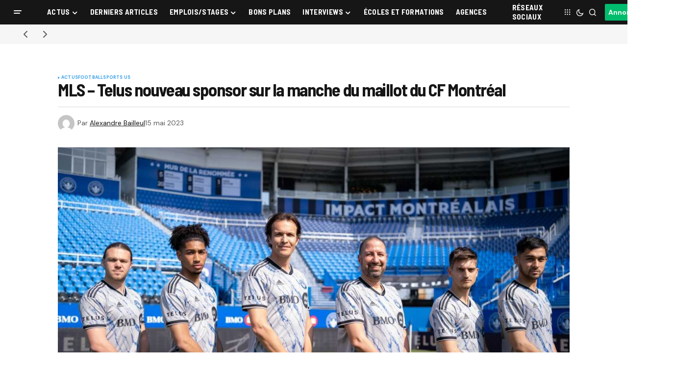

--- FILE ---
content_type: text/html; charset=UTF-8
request_url: https://www.sportbuzzbusiness.fr/mls-telus-nouveau-sponsor-sur-la-manche-du-maillot-du-cf-montreal.html
body_size: 30141
content:
<!doctype html>
<html lang="fr-FR">
<head>
	<meta charset="UTF-8" />
	<meta name="viewport" content="width=device-width, initial-scale=1" />
	<link rel="profile" href="https://gmpg.org/xfn/11" />

	<meta name='robots' content='index, follow, max-image-preview:large, max-snippet:-1, max-video-preview:-1' />
	<style>img:is([sizes="auto" i], [sizes^="auto," i]) { contain-intrinsic-size: 3000px 1500px }</style>
	
	<!-- This site is optimized with the Yoast SEO plugin v26.5 - https://yoast.com/wordpress/plugins/seo/ -->
	<title>MLS - Telus nouveau sponsor sur la manche du maillot du CF Montréal - Sport Buzz Business</title>
	<meta name="description" content="En fin de semaine dernière, le CF Montréal a officialisé la signature d&#039;un nouveau contrat de partenariat avec Telus jusqu&#039;en 2027." />
	<link rel="canonical" href="https://www.sportbuzzbusiness.fr/mls-telus-nouveau-sponsor-sur-la-manche-du-maillot-du-cf-montreal.html" />
	<meta property="og:locale" content="fr_FR" />
	<meta property="og:type" content="article" />
	<meta property="og:title" content="MLS - Telus nouveau sponsor sur la manche du maillot du CF Montréal - Sport Buzz Business" />
	<meta property="og:description" content="En fin de semaine dernière, le CF Montréal a officialisé la signature d&#039;un nouveau contrat de partenariat avec Telus jusqu&#039;en 2027." />
	<meta property="og:url" content="https://www.sportbuzzbusiness.fr/mls-telus-nouveau-sponsor-sur-la-manche-du-maillot-du-cf-montreal.html" />
	<meta property="og:site_name" content="Sport Buzz Business" />
	<meta property="article:published_time" content="2023-05-15T08:38:00+00:00" />
	<meta property="article:modified_time" content="2023-05-15T08:43:43+00:00" />
	<meta property="og:image" content="https://www.sportbuzzbusiness.fr/wp-content/uploads/2023/05/telus-nouveau-sponsor-maillot-cf-montreal-manche-2027-major-league-soccer-MLS.jpg" />
	<meta property="og:image:width" content="1280" />
	<meta property="og:image:height" content="606" />
	<meta property="og:image:type" content="image/jpeg" />
	<meta name="author" content="Alexandre Bailleul" />
	<meta name="twitter:card" content="summary_large_image" />
	<script type="application/ld+json" class="yoast-schema-graph">{"@context":"https://schema.org","@graph":[{"@type":"WebPage","@id":"https://www.sportbuzzbusiness.fr/mls-telus-nouveau-sponsor-sur-la-manche-du-maillot-du-cf-montreal.html","url":"https://www.sportbuzzbusiness.fr/mls-telus-nouveau-sponsor-sur-la-manche-du-maillot-du-cf-montreal.html","name":"MLS - Telus nouveau sponsor sur la manche du maillot du CF Montréal - Sport Buzz Business","isPartOf":{"@id":"https://www.sportbuzzbusiness.fr/#website"},"primaryImageOfPage":{"@id":"https://www.sportbuzzbusiness.fr/mls-telus-nouveau-sponsor-sur-la-manche-du-maillot-du-cf-montreal.html#primaryimage"},"image":{"@id":"https://www.sportbuzzbusiness.fr/mls-telus-nouveau-sponsor-sur-la-manche-du-maillot-du-cf-montreal.html#primaryimage"},"thumbnailUrl":"https://www.sportbuzzbusiness.fr/wp-content/uploads/2023/05/telus-nouveau-sponsor-maillot-cf-montreal-manche-2027-major-league-soccer-MLS.jpg","datePublished":"2023-05-15T08:38:00+00:00","dateModified":"2023-05-15T08:43:43+00:00","author":{"@id":"https://www.sportbuzzbusiness.fr/#/schema/person/7b5d534b3b428a49825a3ef0c2c2bc9e"},"description":"En fin de semaine dernière, le CF Montréal a officialisé la signature d'un nouveau contrat de partenariat avec Telus jusqu'en 2027.","inLanguage":"fr-FR","potentialAction":[{"@type":"ReadAction","target":["https://www.sportbuzzbusiness.fr/mls-telus-nouveau-sponsor-sur-la-manche-du-maillot-du-cf-montreal.html"]}]},{"@type":"ImageObject","inLanguage":"fr-FR","@id":"https://www.sportbuzzbusiness.fr/mls-telus-nouveau-sponsor-sur-la-manche-du-maillot-du-cf-montreal.html#primaryimage","url":"https://www.sportbuzzbusiness.fr/wp-content/uploads/2023/05/telus-nouveau-sponsor-maillot-cf-montreal-manche-2027-major-league-soccer-MLS.jpg","contentUrl":"https://www.sportbuzzbusiness.fr/wp-content/uploads/2023/05/telus-nouveau-sponsor-maillot-cf-montreal-manche-2027-major-league-soccer-MLS.jpg","width":1280,"height":606},{"@type":"WebSite","@id":"https://www.sportbuzzbusiness.fr/#website","url":"https://www.sportbuzzbusiness.fr/","name":"Sport Buzz Business","description":"L&#039;actualité du Marketing Sportif et du Sport Business.","potentialAction":[{"@type":"SearchAction","target":{"@type":"EntryPoint","urlTemplate":"https://www.sportbuzzbusiness.fr/?s={search_term_string}"},"query-input":{"@type":"PropertyValueSpecification","valueRequired":true,"valueName":"search_term_string"}}],"inLanguage":"fr-FR"},{"@type":"Person","@id":"https://www.sportbuzzbusiness.fr/#/schema/person/7b5d534b3b428a49825a3ef0c2c2bc9e","name":"Alexandre Bailleul","image":{"@type":"ImageObject","inLanguage":"fr-FR","@id":"https://www.sportbuzzbusiness.fr/#/schema/person/image/","url":"https://secure.gravatar.com/avatar/50f766ce4fc2d3069e5e0d8f16a546604b8cafc696eb5c2047595460b9e8c0f4?s=96&d=mm&r=g","contentUrl":"https://secure.gravatar.com/avatar/50f766ce4fc2d3069e5e0d8f16a546604b8cafc696eb5c2047595460b9e8c0f4?s=96&d=mm&r=g","caption":"Alexandre Bailleul"},"description":"%","sameAs":["https://www.sportbuzzbusiness.fr"],"url":"https://www.sportbuzzbusiness.fr/author/alex"}]}</script>
	<!-- / Yoast SEO plugin. -->


<link rel='dns-prefetch' href='//cache.consentframework.com' />
<link rel='dns-prefetch' href='//choices.consentframework.com' />
<link rel='dns-prefetch' href='//stats.wp.com' />
<link rel='dns-prefetch' href='//use.fontawesome.com' />
<link rel='dns-prefetch' href='//fonts.googleapis.com' />
<link href='https://fonts.gstatic.com' crossorigin rel='preconnect' />
<link rel="alternate" type="application/rss+xml" title="Sport Buzz Business &raquo; Flux" href="https://www.sportbuzzbusiness.fr/feed" />
<link rel="alternate" type="application/rss+xml" title="Sport Buzz Business &raquo; Flux des commentaires" href="https://www.sportbuzzbusiness.fr/comments/feed" />
<link rel="alternate" type="application/rss+xml" title="Sport Buzz Business &raquo; MLS &#8211; Telus nouveau sponsor sur la manche du maillot du CF Montréal Flux des commentaires" href="https://www.sportbuzzbusiness.fr/mls-telus-nouveau-sponsor-sur-la-manche-du-maillot-du-cf-montreal.html/feed" />
<style id='wp-emoji-styles-inline-css'>

	img.wp-smiley, img.emoji {
		display: inline !important;
		border: none !important;
		box-shadow: none !important;
		height: 1em !important;
		width: 1em !important;
		margin: 0 0.07em !important;
		vertical-align: -0.1em !important;
		background: none !important;
		padding: 0 !important;
	}
</style>
<link rel='stylesheet' id='wp-block-library-css' href='https://www.sportbuzzbusiness.fr/wp-includes/css/dist/block-library/style.min.css?ver=6.8.3' media='all' />
<style id='classic-theme-styles-inline-css'>
/*! This file is auto-generated */
.wp-block-button__link{color:#fff;background-color:#32373c;border-radius:9999px;box-shadow:none;text-decoration:none;padding:calc(.667em + 2px) calc(1.333em + 2px);font-size:1.125em}.wp-block-file__button{background:#32373c;color:#fff;text-decoration:none}
</style>
<link rel='stylesheet' id='mediaelement-css' href='https://www.sportbuzzbusiness.fr/wp-content/cache/background-css/1/www.sportbuzzbusiness.fr/wp-includes/js/mediaelement/mediaelementplayer-legacy.min.css?ver=4.2.17&wpr_t=1764860441' media='all' />
<link rel='stylesheet' id='wp-mediaelement-css' href='https://www.sportbuzzbusiness.fr/wp-includes/js/mediaelement/wp-mediaelement.min.css?ver=6.8.3' media='all' />
<style id='jetpack-sharing-buttons-style-inline-css'>
.jetpack-sharing-buttons__services-list{display:flex;flex-direction:row;flex-wrap:wrap;gap:0;list-style-type:none;margin:5px;padding:0}.jetpack-sharing-buttons__services-list.has-small-icon-size{font-size:12px}.jetpack-sharing-buttons__services-list.has-normal-icon-size{font-size:16px}.jetpack-sharing-buttons__services-list.has-large-icon-size{font-size:24px}.jetpack-sharing-buttons__services-list.has-huge-icon-size{font-size:36px}@media print{.jetpack-sharing-buttons__services-list{display:none!important}}.editor-styles-wrapper .wp-block-jetpack-sharing-buttons{gap:0;padding-inline-start:0}ul.jetpack-sharing-buttons__services-list.has-background{padding:1.25em 2.375em}
</style>
<style id='font-awesome-svg-styles-default-inline-css'>
.svg-inline--fa {
  display: inline-block;
  height: 1em;
  overflow: visible;
  vertical-align: -.125em;
}
</style>
<link data-minify="1" rel='stylesheet' id='font-awesome-svg-styles-css' href='https://www.sportbuzzbusiness.fr/wp-content/cache/min/1/wp-content/uploads/font-awesome/v6.7.2/css/svg-with-js.css?ver=1764854273' media='all' />
<style id='font-awesome-svg-styles-inline-css'>
   .wp-block-font-awesome-icon svg::before,
   .wp-rich-text-font-awesome-icon svg::before {content: unset;}
</style>
<style id='global-styles-inline-css'>
:root{--wp--preset--aspect-ratio--square: 1;--wp--preset--aspect-ratio--4-3: 4/3;--wp--preset--aspect-ratio--3-4: 3/4;--wp--preset--aspect-ratio--3-2: 3/2;--wp--preset--aspect-ratio--2-3: 2/3;--wp--preset--aspect-ratio--16-9: 16/9;--wp--preset--aspect-ratio--9-16: 9/16;--wp--preset--color--black: #000000;--wp--preset--color--cyan-bluish-gray: #abb8c3;--wp--preset--color--white: #FFFFFF;--wp--preset--color--pale-pink: #f78da7;--wp--preset--color--vivid-red: #cf2e2e;--wp--preset--color--luminous-vivid-orange: #ff6900;--wp--preset--color--luminous-vivid-amber: #fcb900;--wp--preset--color--light-green-cyan: #7bdcb5;--wp--preset--color--vivid-green-cyan: #00d084;--wp--preset--color--pale-cyan-blue: #8ed1fc;--wp--preset--color--vivid-cyan-blue: #0693e3;--wp--preset--color--vivid-purple: #9b51e0;--wp--preset--color--blue: #59BACC;--wp--preset--color--green: #58AD69;--wp--preset--color--orange: #FFBC49;--wp--preset--color--red: #e32c26;--wp--preset--color--gray-50: #f8f9fa;--wp--preset--color--gray-100: #f8f9fb;--wp--preset--color--gray-200: #E0E0E0;--wp--preset--color--primary: #161616;--wp--preset--color--secondary: #585858;--wp--preset--color--layout: #f6f6f6;--wp--preset--color--border: #D9D9D9;--wp--preset--color--divider: #1D1D1F;--wp--preset--gradient--vivid-cyan-blue-to-vivid-purple: linear-gradient(135deg,rgba(6,147,227,1) 0%,rgb(155,81,224) 100%);--wp--preset--gradient--light-green-cyan-to-vivid-green-cyan: linear-gradient(135deg,rgb(122,220,180) 0%,rgb(0,208,130) 100%);--wp--preset--gradient--luminous-vivid-amber-to-luminous-vivid-orange: linear-gradient(135deg,rgba(252,185,0,1) 0%,rgba(255,105,0,1) 100%);--wp--preset--gradient--luminous-vivid-orange-to-vivid-red: linear-gradient(135deg,rgba(255,105,0,1) 0%,rgb(207,46,46) 100%);--wp--preset--gradient--very-light-gray-to-cyan-bluish-gray: linear-gradient(135deg,rgb(238,238,238) 0%,rgb(169,184,195) 100%);--wp--preset--gradient--cool-to-warm-spectrum: linear-gradient(135deg,rgb(74,234,220) 0%,rgb(151,120,209) 20%,rgb(207,42,186) 40%,rgb(238,44,130) 60%,rgb(251,105,98) 80%,rgb(254,248,76) 100%);--wp--preset--gradient--blush-light-purple: linear-gradient(135deg,rgb(255,206,236) 0%,rgb(152,150,240) 100%);--wp--preset--gradient--blush-bordeaux: linear-gradient(135deg,rgb(254,205,165) 0%,rgb(254,45,45) 50%,rgb(107,0,62) 100%);--wp--preset--gradient--luminous-dusk: linear-gradient(135deg,rgb(255,203,112) 0%,rgb(199,81,192) 50%,rgb(65,88,208) 100%);--wp--preset--gradient--pale-ocean: linear-gradient(135deg,rgb(255,245,203) 0%,rgb(182,227,212) 50%,rgb(51,167,181) 100%);--wp--preset--gradient--electric-grass: linear-gradient(135deg,rgb(202,248,128) 0%,rgb(113,206,126) 100%);--wp--preset--gradient--midnight: linear-gradient(135deg,rgb(2,3,129) 0%,rgb(40,116,252) 100%);--wp--preset--font-size--small: 13px;--wp--preset--font-size--medium: 20px;--wp--preset--font-size--large: 36px;--wp--preset--font-size--x-large: 42px;--wp--preset--spacing--20: 0.44rem;--wp--preset--spacing--30: 0.67rem;--wp--preset--spacing--40: 1rem;--wp--preset--spacing--50: 1.5rem;--wp--preset--spacing--60: 2.25rem;--wp--preset--spacing--70: 3.38rem;--wp--preset--spacing--80: 5.06rem;--wp--preset--shadow--natural: 6px 6px 9px rgba(0, 0, 0, 0.2);--wp--preset--shadow--deep: 12px 12px 50px rgba(0, 0, 0, 0.4);--wp--preset--shadow--sharp: 6px 6px 0px rgba(0, 0, 0, 0.2);--wp--preset--shadow--outlined: 6px 6px 0px -3px rgba(255, 255, 255, 1), 6px 6px rgba(0, 0, 0, 1);--wp--preset--shadow--crisp: 6px 6px 0px rgba(0, 0, 0, 1);}:where(.is-layout-flex){gap: 0.5em;}:where(.is-layout-grid){gap: 0.5em;}body .is-layout-flex{display: flex;}.is-layout-flex{flex-wrap: wrap;align-items: center;}.is-layout-flex > :is(*, div){margin: 0;}body .is-layout-grid{display: grid;}.is-layout-grid > :is(*, div){margin: 0;}:where(.wp-block-columns.is-layout-flex){gap: 2em;}:where(.wp-block-columns.is-layout-grid){gap: 2em;}:where(.wp-block-post-template.is-layout-flex){gap: 1.25em;}:where(.wp-block-post-template.is-layout-grid){gap: 1.25em;}.has-black-color{color: var(--wp--preset--color--black) !important;}.has-cyan-bluish-gray-color{color: var(--wp--preset--color--cyan-bluish-gray) !important;}.has-white-color{color: var(--wp--preset--color--white) !important;}.has-pale-pink-color{color: var(--wp--preset--color--pale-pink) !important;}.has-vivid-red-color{color: var(--wp--preset--color--vivid-red) !important;}.has-luminous-vivid-orange-color{color: var(--wp--preset--color--luminous-vivid-orange) !important;}.has-luminous-vivid-amber-color{color: var(--wp--preset--color--luminous-vivid-amber) !important;}.has-light-green-cyan-color{color: var(--wp--preset--color--light-green-cyan) !important;}.has-vivid-green-cyan-color{color: var(--wp--preset--color--vivid-green-cyan) !important;}.has-pale-cyan-blue-color{color: var(--wp--preset--color--pale-cyan-blue) !important;}.has-vivid-cyan-blue-color{color: var(--wp--preset--color--vivid-cyan-blue) !important;}.has-vivid-purple-color{color: var(--wp--preset--color--vivid-purple) !important;}.has-black-background-color{background-color: var(--wp--preset--color--black) !important;}.has-cyan-bluish-gray-background-color{background-color: var(--wp--preset--color--cyan-bluish-gray) !important;}.has-white-background-color{background-color: var(--wp--preset--color--white) !important;}.has-pale-pink-background-color{background-color: var(--wp--preset--color--pale-pink) !important;}.has-vivid-red-background-color{background-color: var(--wp--preset--color--vivid-red) !important;}.has-luminous-vivid-orange-background-color{background-color: var(--wp--preset--color--luminous-vivid-orange) !important;}.has-luminous-vivid-amber-background-color{background-color: var(--wp--preset--color--luminous-vivid-amber) !important;}.has-light-green-cyan-background-color{background-color: var(--wp--preset--color--light-green-cyan) !important;}.has-vivid-green-cyan-background-color{background-color: var(--wp--preset--color--vivid-green-cyan) !important;}.has-pale-cyan-blue-background-color{background-color: var(--wp--preset--color--pale-cyan-blue) !important;}.has-vivid-cyan-blue-background-color{background-color: var(--wp--preset--color--vivid-cyan-blue) !important;}.has-vivid-purple-background-color{background-color: var(--wp--preset--color--vivid-purple) !important;}.has-black-border-color{border-color: var(--wp--preset--color--black) !important;}.has-cyan-bluish-gray-border-color{border-color: var(--wp--preset--color--cyan-bluish-gray) !important;}.has-white-border-color{border-color: var(--wp--preset--color--white) !important;}.has-pale-pink-border-color{border-color: var(--wp--preset--color--pale-pink) !important;}.has-vivid-red-border-color{border-color: var(--wp--preset--color--vivid-red) !important;}.has-luminous-vivid-orange-border-color{border-color: var(--wp--preset--color--luminous-vivid-orange) !important;}.has-luminous-vivid-amber-border-color{border-color: var(--wp--preset--color--luminous-vivid-amber) !important;}.has-light-green-cyan-border-color{border-color: var(--wp--preset--color--light-green-cyan) !important;}.has-vivid-green-cyan-border-color{border-color: var(--wp--preset--color--vivid-green-cyan) !important;}.has-pale-cyan-blue-border-color{border-color: var(--wp--preset--color--pale-cyan-blue) !important;}.has-vivid-cyan-blue-border-color{border-color: var(--wp--preset--color--vivid-cyan-blue) !important;}.has-vivid-purple-border-color{border-color: var(--wp--preset--color--vivid-purple) !important;}.has-vivid-cyan-blue-to-vivid-purple-gradient-background{background: var(--wp--preset--gradient--vivid-cyan-blue-to-vivid-purple) !important;}.has-light-green-cyan-to-vivid-green-cyan-gradient-background{background: var(--wp--preset--gradient--light-green-cyan-to-vivid-green-cyan) !important;}.has-luminous-vivid-amber-to-luminous-vivid-orange-gradient-background{background: var(--wp--preset--gradient--luminous-vivid-amber-to-luminous-vivid-orange) !important;}.has-luminous-vivid-orange-to-vivid-red-gradient-background{background: var(--wp--preset--gradient--luminous-vivid-orange-to-vivid-red) !important;}.has-very-light-gray-to-cyan-bluish-gray-gradient-background{background: var(--wp--preset--gradient--very-light-gray-to-cyan-bluish-gray) !important;}.has-cool-to-warm-spectrum-gradient-background{background: var(--wp--preset--gradient--cool-to-warm-spectrum) !important;}.has-blush-light-purple-gradient-background{background: var(--wp--preset--gradient--blush-light-purple) !important;}.has-blush-bordeaux-gradient-background{background: var(--wp--preset--gradient--blush-bordeaux) !important;}.has-luminous-dusk-gradient-background{background: var(--wp--preset--gradient--luminous-dusk) !important;}.has-pale-ocean-gradient-background{background: var(--wp--preset--gradient--pale-ocean) !important;}.has-electric-grass-gradient-background{background: var(--wp--preset--gradient--electric-grass) !important;}.has-midnight-gradient-background{background: var(--wp--preset--gradient--midnight) !important;}.has-small-font-size{font-size: var(--wp--preset--font-size--small) !important;}.has-medium-font-size{font-size: var(--wp--preset--font-size--medium) !important;}.has-large-font-size{font-size: var(--wp--preset--font-size--large) !important;}.has-x-large-font-size{font-size: var(--wp--preset--font-size--x-large) !important;}
:where(.wp-block-post-template.is-layout-flex){gap: 1.25em;}:where(.wp-block-post-template.is-layout-grid){gap: 1.25em;}
:where(.wp-block-columns.is-layout-flex){gap: 2em;}:where(.wp-block-columns.is-layout-grid){gap: 2em;}
:root :where(.wp-block-pullquote){font-size: 1.5em;line-height: 1.6;}
</style>
<link data-minify="1" rel='stylesheet' id='dashicons-css' href='https://www.sportbuzzbusiness.fr/wp-content/cache/min/1/wp-includes/css/dashicons.min.css?ver=1764854273' media='all' />
<link rel='stylesheet' id='admin-bar-css' href='https://www.sportbuzzbusiness.fr/wp-includes/css/admin-bar.min.css?ver=6.8.3' media='all' />
<style id='admin-bar-inline-css'>

    /* Hide CanvasJS credits for P404 charts specifically */
    #p404RedirectChart .canvasjs-chart-credit {
        display: none !important;
    }
    
    #p404RedirectChart canvas {
        border-radius: 6px;
    }

    .p404-redirect-adminbar-weekly-title {
        font-weight: bold;
        font-size: 14px;
        color: #fff;
        margin-bottom: 6px;
    }

    #wpadminbar #wp-admin-bar-p404_free_top_button .ab-icon:before {
        content: "\f103";
        color: #dc3545;
        top: 3px;
    }
    
    #wp-admin-bar-p404_free_top_button .ab-item {
        min-width: 80px !important;
        padding: 0px !important;
    }
    
    /* Ensure proper positioning and z-index for P404 dropdown */
    .p404-redirect-adminbar-dropdown-wrap { 
        min-width: 0; 
        padding: 0;
        position: static !important;
    }
    
    #wpadminbar #wp-admin-bar-p404_free_top_button_dropdown {
        position: static !important;
    }
    
    #wpadminbar #wp-admin-bar-p404_free_top_button_dropdown .ab-item {
        padding: 0 !important;
        margin: 0 !important;
    }
    
    .p404-redirect-dropdown-container {
        min-width: 340px;
        padding: 18px 18px 12px 18px;
        background: #23282d !important;
        color: #fff;
        border-radius: 12px;
        box-shadow: 0 8px 32px rgba(0,0,0,0.25);
        margin-top: 10px;
        position: relative !important;
        z-index: 999999 !important;
        display: block !important;
        border: 1px solid #444;
    }
    
    /* Ensure P404 dropdown appears on hover */
    #wpadminbar #wp-admin-bar-p404_free_top_button .p404-redirect-dropdown-container { 
        display: none !important;
    }
    
    #wpadminbar #wp-admin-bar-p404_free_top_button:hover .p404-redirect-dropdown-container { 
        display: block !important;
    }
    
    #wpadminbar #wp-admin-bar-p404_free_top_button:hover #wp-admin-bar-p404_free_top_button_dropdown .p404-redirect-dropdown-container {
        display: block !important;
    }
    
    .p404-redirect-card {
        background: #2c3338;
        border-radius: 8px;
        padding: 18px 18px 12px 18px;
        box-shadow: 0 2px 8px rgba(0,0,0,0.07);
        display: flex;
        flex-direction: column;
        align-items: flex-start;
        border: 1px solid #444;
    }
    
    .p404-redirect-btn {
        display: inline-block;
        background: #dc3545;
        color: #fff !important;
        font-weight: bold;
        padding: 5px 22px;
        border-radius: 8px;
        text-decoration: none;
        font-size: 17px;
        transition: background 0.2s, box-shadow 0.2s;
        margin-top: 8px;
        box-shadow: 0 2px 8px rgba(220,53,69,0.15);
        text-align: center;
        line-height: 1.6;
    }
    
    .p404-redirect-btn:hover {
        background: #c82333;
        color: #fff !important;
        box-shadow: 0 4px 16px rgba(220,53,69,0.25);
    }
    
    /* Prevent conflicts with other admin bar dropdowns */
    #wpadminbar .ab-top-menu > li:hover > .ab-item,
    #wpadminbar .ab-top-menu > li.hover > .ab-item {
        z-index: auto;
    }
    
    #wpadminbar #wp-admin-bar-p404_free_top_button:hover > .ab-item {
        z-index: 999998 !important;
    }
    
</style>
<link data-minify="1" rel='stylesheet' id='my_custom_plugin_style-css' href='https://www.sportbuzzbusiness.fr/wp-content/cache/min/1/wp-content/plugins/atcreative-shortcodes/atcreative-shortcodes.css?ver=1764854273' media='all' />
<link data-minify="1" rel='stylesheet' id='communiques_presse_style-css' href='https://www.sportbuzzbusiness.fr/wp-content/cache/min/1/wp-content/plugins/communiques-presse/assets/css/style.css?ver=1764854273' media='all' />
<link rel='stylesheet' id='kk-star-ratings-css' href='https://www.sportbuzzbusiness.fr/wp-content/cache/background-css/1/www.sportbuzzbusiness.fr/wp-content/plugins/kk-star-ratings/src/core/public/css/kk-star-ratings.min.css?ver=5.4.10.2&wpr_t=1764860441' media='all' />
<link data-minify="1" rel='stylesheet' id='parent-style-css' href='https://www.sportbuzzbusiness.fr/wp-content/cache/min/1/wp-content/themes/newsreader/style.css?ver=1764854273' media='all' />
<link data-minify="1" rel='stylesheet' id='child-style-css' href='https://www.sportbuzzbusiness.fr/wp-content/cache/min/1/wp-content/themes/newsreader-child/style.css?ver=1764854273' media='all' />
<style id='cs-elementor-editor-inline-css'>
:root {  --cs-desktop-container: 1448px; --cs-laptop-container: 1200px; --cs-tablet-container: 992px; --cs-mobile-container: 768px; }
</style>
<link data-minify="1" rel='stylesheet' id='font-awesome-official-css' href='https://www.sportbuzzbusiness.fr/wp-content/cache/min/1/releases/v6.7.2/css/all.css?ver=1764854273' media='all' crossorigin="anonymous" />
<link data-minify="1" rel='stylesheet' id='csco-styles-css' href='https://www.sportbuzzbusiness.fr/wp-content/cache/min/1/wp-content/themes/newsreader/style.css?ver=1764854273' media='all' />
<link rel='stylesheet' id='0f299b9e66b4fd14aaa22dd28cbba901-css' href='https://fonts.googleapis.com/css?family=DM+Sans%3A400%2C400i%2C700%2C700i&#038;subset=latin%2Clatin-ext%2Ccyrillic%2Ccyrillic-ext%2Cvietnamese&#038;display=swap&#038;ver=1.0.10' media='all' />
<link rel='stylesheet' id='0d4427b00e347513461581ef4133cc4a-css' href='https://fonts.googleapis.com/css?family=Barlow+Semi+Condensed%3A700%2C400%2C400i%2C700i%2C800%2C800i%2C500%2C500i&#038;subset=latin%2Clatin-ext%2Ccyrillic%2Ccyrillic-ext%2Cvietnamese&#038;display=swap&#038;ver=1.0.10' media='all' />
<style id='cs-customizer-output-styles-inline-css'>
:root{--cs-light-site-background:#FFFFFF;--cs-dark-site-background:#161616;--cs-light-header-background:#161616;--cs-dark-header-background:#161616;--cs-light-header-submenu-background:#161616;--cs-dark-header-submenu-background:#161616;--cs-light-footer-background:#161616;--cs-dark-footer-background:#161616;--cs-light-offcanvas-background:#161616;--cs-dark-offcanvas-background:#161616;--cs-light-layout-background:#f6f6f6;--cs-dark-layout-background:#232323;--cs-light-primary-color:#161616;--cs-dark-primary-color:#FFFFFF;--cs-light-secondary-color:#585858;--cs-dark-secondary-color:#CDCDCD;--cs-light-accent-color:#379fe7;--cs-dark-accent-color:#ffffff;--cs-light-input-background:#FFFFFF;--cs-dark-input-background:#FFFFFF;--cs-light-button-background:#379fe7;--cs-dark-button-background:#00bd6e;--cs-light-button-color:#FFFFFF;--cs-dark-button-color:#FFFFFF;--cs-light-button-hover-background:#0049a3;--cs-dark-button-hover-background:#009657;--cs-light-button-hover-color:#FFFFFF;--cs-dark-button-hover-color:#FFFFFF;--cs-light-border-color:#D9D9D9;--cs-dark-border-color:#343434;--cs-light-overlay-background:#161616;--cs-dark-overlay-background:#161616;--cs-light-video-icon-color:#0049a3;--cs-dark-video-icon-color:#161616;--cs-layout-elements-border-radius:2px;--cs-thumbnail-border-radius:0px;--cs-input-border-radius:2px;--cs-button-border-radius:2px;--cs-heading-1-font-size:2.25rem;--cs-heading-2-font-size:2rem;--cs-heading-3-font-size:1.5rem;--cs-heading-4-font-size:1.125rem;--cs-heading-5-font-size:1rem;--cs-heading-6-font-size:0.9375rem;--cs-header-initial-height:50px;--cs-header-height:50px;--cs-header-border-width:0px;}:root, [data-scheme="light"]{--cs-light-overlay-background-rgb:22,22,22;}:root, [data-scheme="dark"]{--cs-dark-overlay-background-rgb:22,22,22;}.cs-header-bottombar{--cs-header-bottombar-alignment:flex-start;}.cs-posts-area__home.cs-posts-area__grid{--cs-posts-area-grid-columns:3;--cs-posts-area-grid-column-gap:24px;}.cs-posts-area__home{--cs-posts-area-grid-row-gap:24px;--cs-entry-title-font-size:1.5rem;}.cs-posts-area__archive.cs-posts-area__grid{--cs-posts-area-grid-columns:3;--cs-posts-area-grid-column-gap:24px;}.cs-posts-area__archive{--cs-posts-area-grid-row-gap:40px;--cs-entry-title-font-size:1.5rem;}.cs-posts-area__read-next{--cs-entry-title-font-size:1.5rem;}.cs-banner-archive{--cs-banner-label-alignment:left;}.cs-banner-post-after{--cs-banner-label-alignment:left;}@media (max-width: 1199.98px){.cs-posts-area__home.cs-posts-area__grid{--cs-posts-area-grid-columns:3;--cs-posts-area-grid-column-gap:24px;}.cs-posts-area__home{--cs-posts-area-grid-row-gap:24px;--cs-entry-title-font-size:1.5rem;}.cs-posts-area__archive.cs-posts-area__grid{--cs-posts-area-grid-columns:2;--cs-posts-area-grid-column-gap:24px;}.cs-posts-area__archive{--cs-posts-area-grid-row-gap:40px;--cs-entry-title-font-size:1.5rem;}.cs-posts-area__read-next{--cs-entry-title-font-size:1.5rem;}}@media (max-width: 991.98px){.cs-posts-area__home.cs-posts-area__grid{--cs-posts-area-grid-columns:2;--cs-posts-area-grid-column-gap:24px;}.cs-posts-area__home{--cs-posts-area-grid-row-gap:24px;--cs-entry-title-font-size:1.5rem;}.cs-posts-area__archive.cs-posts-area__grid{--cs-posts-area-grid-columns:2;--cs-posts-area-grid-column-gap:24px;}.cs-posts-area__archive{--cs-posts-area-grid-row-gap:40px;--cs-entry-title-font-size:1.5rem;}.cs-posts-area__read-next{--cs-entry-title-font-size:1.5rem;}}@media (max-width: 767.98px){.cs-posts-area__home.cs-posts-area__grid{--cs-posts-area-grid-columns:1;--cs-posts-area-grid-column-gap:24px;}.cs-posts-area__home{--cs-posts-area-grid-row-gap:24px;--cs-entry-title-font-size:1.25rem;}.cs-posts-area__archive.cs-posts-area__grid{--cs-posts-area-grid-columns:1;--cs-posts-area-grid-column-gap:24px;}.cs-posts-area__archive{--cs-posts-area-grid-row-gap:24px;--cs-entry-title-font-size:1.25rem;}.cs-posts-area__read-next{--cs-entry-title-font-size:1.25rem;}}
</style>
<style id='rocket-lazyload-inline-css'>
.rll-youtube-player{position:relative;padding-bottom:56.23%;height:0;overflow:hidden;max-width:100%;}.rll-youtube-player:focus-within{outline: 2px solid currentColor;outline-offset: 5px;}.rll-youtube-player iframe{position:absolute;top:0;left:0;width:100%;height:100%;z-index:100;background:0 0}.rll-youtube-player img{bottom:0;display:block;left:0;margin:auto;max-width:100%;width:100%;position:absolute;right:0;top:0;border:none;height:auto;-webkit-transition:.4s all;-moz-transition:.4s all;transition:.4s all}.rll-youtube-player img:hover{-webkit-filter:brightness(75%)}.rll-youtube-player .play{height:100%;width:100%;left:0;top:0;position:absolute;background:var(--wpr-bg-2f968242-c20b-4ea0-9000-65aa2d4ac455) no-repeat center;background-color: transparent !important;cursor:pointer;border:none;}.wp-embed-responsive .wp-has-aspect-ratio .rll-youtube-player{position:absolute;padding-bottom:0;width:100%;height:100%;top:0;bottom:0;left:0;right:0}
</style>
<link data-minify="1" rel='stylesheet' id='font-awesome-official-v4shim-css' href='https://www.sportbuzzbusiness.fr/wp-content/cache/min/1/releases/v6.7.2/css/v4-shims.css?ver=1764854273' media='all' crossorigin="anonymous" />
<script src="https://www.sportbuzzbusiness.fr/wp-includes/js/jquery/jquery.min.js?ver=3.7.1" id="jquery-core-js" data-rocket-defer defer></script>
<script src="https://www.sportbuzzbusiness.fr/wp-includes/js/jquery/jquery-migrate.min.js?ver=3.4.1" id="jquery-migrate-js" data-rocket-defer defer></script>
<script src="https://cache.consentframework.com/js/pa/49625/c/ee2GG/stub" id="sirdata-stub-script-js" data-rocket-defer defer></script>
<script src="https://choices.consentframework.com/js/pa/49625/c/ee2GG/cmp" id="sirdata-cmp-script-js" data-rocket-defer defer></script>
<link rel="https://api.w.org/" href="https://www.sportbuzzbusiness.fr/wp-json/" /><link rel="alternate" title="JSON" type="application/json" href="https://www.sportbuzzbusiness.fr/wp-json/wp/v2/posts/165125" /><link rel="EditURI" type="application/rsd+xml" title="RSD" href="https://www.sportbuzzbusiness.fr/xmlrpc.php?rsd" />
<meta name="generator" content="WordPress 6.8.3" />
<link rel='shortlink' href='https://www.sportbuzzbusiness.fr/?p=165125' />
<link rel="alternate" title="oEmbed (JSON)" type="application/json+oembed" href="https://www.sportbuzzbusiness.fr/wp-json/oembed/1.0/embed?url=https%3A%2F%2Fwww.sportbuzzbusiness.fr%2Fmls-telus-nouveau-sponsor-sur-la-manche-du-maillot-du-cf-montreal.html" />
<link rel="alternate" title="oEmbed (XML)" type="text/xml+oembed" href="https://www.sportbuzzbusiness.fr/wp-json/oembed/1.0/embed?url=https%3A%2F%2Fwww.sportbuzzbusiness.fr%2Fmls-telus-nouveau-sponsor-sur-la-manche-du-maillot-du-cf-montreal.html&#038;format=xml" />
	<style>img#wpstats{display:none}</style>
		<style id='cs-theme-typography'>
	:root {
		/* Base Font */
		--cs-font-base-family: DM Sans;
		--cs-font-base-size: 1rem;
		--cs-font-base-weight: 400;
		--cs-font-base-style: normal;
		--cs-font-base-letter-spacing: normal;
		--cs-font-base-line-height: 1.5;

		/* Primary Font */
		--cs-font-primary-family: DM Sans;
		--cs-font-primary-size: 0.875rem;
		--cs-font-primary-weight: 700;
		--cs-font-primary-style: normal;
		--cs-font-primary-letter-spacing: ;
		--cs-font-primary-text-transform: none;
		--cs-font-primary-line-height: 1.3;

		/* Secondary Font */
		--cs-font-secondary-family: DM Sans;
		--cs-font-secondary-size: 0.75rem;
		--cs-font-secondary-weight: 400;
		--cs-font-secondary-style: normal;
		--cs-font-secondary-letter-spacing: normal;
		--cs-font-secondary-text-transform: none;
		--cs-font-secondary-line-height: 1.1;

		/* Section Headings Font */
		--cs-font-section-headings-family: DM Sans;
		--cs-font-section-headings-size: 0.75rem;
		--cs-font-section-headings-weight: 700;
		--cs-font-section-headings-style: normal;
		--cs-font-section-headings-letter-spacing: -0.04em;
		--cs-font-section-headings-text-transform: uppercase;
		--cs-font-section-headings-line-height: 1.1;

		/* Post Title Font Size */
		--cs-font-post-title-family: Barlow Semi Condensed;
		--cs-font-post-title-weight: 700;
		--cs-font-post-title-size: 2.25rem;
		--cs-font-post-title-letter-spacing: -0.04em;
		--cs-font-post-title-line-height: 1.1;

		/* Post Subbtitle */
		--cs-font-post-subtitle-family: DM Sans;
		--cs-font-post-subtitle-weight: 400;
		--cs-font-post-subtitle-size: 1.25rem;
		--cs-font-post-subtitle-letter-spacing: normal;
		--cs-font-post-subtitle-line-height: 1.4;

		/* Post Category Font */
		--cs-font-category-family: DM Sans;
		--cs-font-category-size: 0.5625rem;
		--cs-font-category-weight: 700;
		--cs-font-category-style: normal;
		--cs-font-category-letter-spacing: 0.02em;
		--cs-font-category-text-transform: uppercase;
		--cs-font-category-line-height: 1.1;

		/* Post Meta Font */
		--cs-font-post-meta-family: DM Sans;
		--cs-font-post-meta-size: 0.75rem;
		--cs-font-post-meta-weight: 400;
		--cs-font-post-meta-style: normal;
		--cs-font-post-meta-letter-spacing: normal;
		--cs-font-post-meta-text-transform: none;
		--cs-font-post-meta-line-height: 1.1;

		/* Post Content */
		--cs-font-post-content-family: DM Sans;
		--cs-font-post-content-weight: 400;
		--cs-font-post-content-size: 1.125rem;
		--cs-font-post-content-letter-spacing: normal;
		--cs-font-post-content-line-height: 1.6;

		/* Input Font */
		--cs-font-input-family: DM Sans;
		--cs-font-input-size: 0.875rem;
		--cs-font-input-weight: 400;
		--cs-font-input-style: normal;
		--cs-font-input-line-height: 1.3;
		--cs-font-input-letter-spacing: normal;
		--cs-font-input-text-transform: none;

		/* Entry Title Font Size */
		--cs-font-entry-title-family: Barlow Semi Condensed;
		--cs-font-entry-title-weight: 700;
		--cs-font-entry-title-letter-spacing: -0.04em;
		--cs-font-entry-title-line-height: 1.1;

		/* Entry Excerpt */
		--cs-font-entry-excerpt-family: DM Sans;
		--cs-font-entry-excerpt-weight: 400;
		--cs-font-entry-excerpt-size: 1rem;
		--cs-font-entry-excerpt-letter-spacing: normal;
		--cs-font-entry-excerpt-line-height: normal;

		/* Logos --------------- */

		/* Main Logo */
		--cs-font-main-logo-family: Inter;
		--cs-font-main-logo-size: 1.375rem;
		--cs-font-main-logo-weight: 700;
		--cs-font-main-logo-style: normal;
		--cs-font-main-logo-letter-spacing: -0.02em;
		--cs-font-main-logo-text-transform: none;

		/* Mobile Logo */
		--cs-font-mobile-logo-family: DM Sans;
		--cs-font-mobile-logo-size: 1.375rem;
		--cs-font-mobile-logo-weight: 700;
		--cs-font-mobile-logo-style: normal;
		--cs-font-mobile-logo-letter-spacing: -0.02em;
		--cs-font-mobile-logo-text-transform: none;

		/* Footer Logo */
		--cs-font-footer-logo-family: Inter;
		--cs-font-footer-logo-size: 1.375rem;
		--cs-font-footer-logo-weight: 700;
		--cs-font-footer-logo-style: normal;
		--cs-font-footer-logo-letter-spacing: -0.02em;
		--cs-font-footer-logo-text-transform: none;

		/* Headings --------------- */

		/* Headings */
		--cs-font-headings-family: Barlow Semi Condensed;
		--cs-font-headings-weight: 700;
		--cs-font-headings-style: normal;
		--cs-font-headings-line-height: 1.1;
		--cs-font-headings-letter-spacing: -0.04em;
		--cs-font-headings-text-transform: none;

		/* Menu Font --------------- */

		/* Menu */
		/* Used for main top level menu elements. */
		--cs-font-menu-family: Barlow Semi Condensed;
		--cs-font-menu-size: 0.9375rem;
		--cs-font-menu-weight: 700;
		--cs-font-menu-style: normal;
		--cs-font-menu-letter-spacing: 0.02em;
		--cs-font-menu-text-transform: uppercase;
		--cs-font-menu-line-height: 1.3;

		/* Submenu Font */
		/* Used for submenu elements. */
		--cs-font-submenu-family: DM Sans;
		--cs-font-submenu-size: 0.875rem;
		--cs-font-submenu-weight: 400;
		--cs-font-submenu-style: normal;
		--cs-font-submenu-letter-spacing: normal;
		--cs-font-submenu-text-transform: none;
		--cs-font-submenu-line-height: 1.3;

		/* Footer Menu */
		--cs-font-footer-menu-family: DM Sans;
		--cs-font-footer-menu-size: 0.75rem;
		--cs-font-footer-menu-weight: 700;
		--cs-font-footer-menu-style: normal;
		--cs-font-footer-menu-letter-spacing: -0.02em;
		--cs-font-footer-menu-text-transform: uppercase;
		--cs-font-footer-menu-line-height: 1.2;

		/* Footer Submenu Font */
		--cs-font-footer-submenu-family: DM Sans;
		--cs-font-footer-submenu-size: 0.75rem;
		--cs-font-footer-submenu-weight: 700;
		--cs-font-footer-submenu-style: normal;
		--cs-font-footer-submenu-letter-spacing: normal;
		--cs-font-footer-submenu-text-transform: none;
		--cs-font-footer-submenu-line-height: 1.1;

		/* Bottombar Menu Font */
		--cs-font-bottombar-menu-family: DM Sans;
		--cs-font-bottombar-menu-size: 0.75rem;
		--cs-font-bottombar-menu-weight: 700;
		--cs-font-bottombar-menu-style: normal;
		--cs-font-bottombar-menu-letter-spacing: normal;
		--cs-font-bottombar-menu-text-transform: none;
		--cs-font-bottombar-menu-line-height: 1.3;
	}
</style>
<meta name="generator" content="Elementor 3.33.2; features: e_font_icon_svg, additional_custom_breakpoints; settings: css_print_method-external, google_font-enabled, font_display-auto">
			<style>
				.e-con.e-parent:nth-of-type(n+4):not(.e-lazyloaded):not(.e-no-lazyload),
				.e-con.e-parent:nth-of-type(n+4):not(.e-lazyloaded):not(.e-no-lazyload) * {
					background-image: none !important;
				}
				@media screen and (max-height: 1024px) {
					.e-con.e-parent:nth-of-type(n+3):not(.e-lazyloaded):not(.e-no-lazyload),
					.e-con.e-parent:nth-of-type(n+3):not(.e-lazyloaded):not(.e-no-lazyload) * {
						background-image: none !important;
					}
				}
				@media screen and (max-height: 640px) {
					.e-con.e-parent:nth-of-type(n+2):not(.e-lazyloaded):not(.e-no-lazyload),
					.e-con.e-parent:nth-of-type(n+2):not(.e-lazyloaded):not(.e-no-lazyload) * {
						background-image: none !important;
					}
				}
			</style>
			<link rel="icon" href="https://www.sportbuzzbusiness.fr/wp-content/uploads/2025/03/cropped-SBB-logo--32x32.png" sizes="32x32" />
<link rel="icon" href="https://www.sportbuzzbusiness.fr/wp-content/uploads/2025/03/cropped-SBB-logo--192x192.png" sizes="192x192" />
<link rel="apple-touch-icon" href="https://www.sportbuzzbusiness.fr/wp-content/uploads/2025/03/cropped-SBB-logo--180x180.png" />
<meta name="msapplication-TileImage" content="https://www.sportbuzzbusiness.fr/wp-content/uploads/2025/03/cropped-SBB-logo--270x270.png" />
<noscript><style id="rocket-lazyload-nojs-css">.rll-youtube-player, [data-lazy-src]{display:none !important;}</style></noscript>
<!-- Google tag (gtag.js) -->
<script async src="https://www.googletagmanager.com/gtag/js?id=G-43QFVQQ4BS"></script>
<script>
  window.dataLayer = window.dataLayer || [];
  function gtag(){dataLayer.push(arguments);}
  gtag('js', new Date());

  gtag('config', 'G-43QFVQQ4BS');
</script>
<style id="wpr-lazyload-bg-container"></style><style id="wpr-lazyload-bg-exclusion"></style>
<noscript>
<style id="wpr-lazyload-bg-nostyle">.mejs-overlay-button{--wpr-bg-b82c1703-ad2c-4c78-8f2c-c88ceb4a2f33: url('https://www.sportbuzzbusiness.fr/wp-includes/js/mediaelement/mejs-controls.svg');}.mejs-overlay-loading-bg-img{--wpr-bg-800cf92d-b5d6-453e-9030-93d7a83bf83f: url('https://www.sportbuzzbusiness.fr/wp-includes/js/mediaelement/mejs-controls.svg');}.mejs-button>button{--wpr-bg-d99caaaf-ede7-4be1-afe4-5718846d3ff7: url('https://www.sportbuzzbusiness.fr/wp-includes/js/mediaelement/mejs-controls.svg');}.kk-star-ratings .kksr-stars .kksr-star .kksr-icon, .kk-star-ratings:not(.kksr-disabled) .kksr-stars .kksr-star:hover ~ .kksr-star .kksr-icon{--wpr-bg-fa752d81-45f3-4e6a-a21d-7f1c117921d3: url('https://www.sportbuzzbusiness.fr/wp-content/plugins/kk-star-ratings/src/core/public/svg/inactive.svg');}.kk-star-ratings .kksr-stars .kksr-stars-active .kksr-star .kksr-icon{--wpr-bg-6afdedfe-d59b-4838-bbec-1e13526b95e5: url('https://www.sportbuzzbusiness.fr/wp-content/plugins/kk-star-ratings/src/core/public/svg/active.svg');}.kk-star-ratings.kksr-disabled .kksr-stars .kksr-stars-active .kksr-star .kksr-icon, .kk-star-ratings:not(.kksr-disabled) .kksr-stars:hover .kksr-star .kksr-icon{--wpr-bg-b071e1e3-8ea4-4c17-adf7-99821427f302: url('https://www.sportbuzzbusiness.fr/wp-content/plugins/kk-star-ratings/src/core/public/svg/selected.svg');}.rll-youtube-player .play{--wpr-bg-2f968242-c20b-4ea0-9000-65aa2d4ac455: url('https://www.sportbuzzbusiness.fr/wp-content/plugins/wp-rocket/assets/img/youtube.png');}</style>
</noscript>
<script type="application/javascript">const rocket_pairs = [{"selector":".mejs-overlay-button","style":".mejs-overlay-button{--wpr-bg-b82c1703-ad2c-4c78-8f2c-c88ceb4a2f33: url('https:\/\/www.sportbuzzbusiness.fr\/wp-includes\/js\/mediaelement\/mejs-controls.svg');}","hash":"b82c1703-ad2c-4c78-8f2c-c88ceb4a2f33","url":"https:\/\/www.sportbuzzbusiness.fr\/wp-includes\/js\/mediaelement\/mejs-controls.svg"},{"selector":".mejs-overlay-loading-bg-img","style":".mejs-overlay-loading-bg-img{--wpr-bg-800cf92d-b5d6-453e-9030-93d7a83bf83f: url('https:\/\/www.sportbuzzbusiness.fr\/wp-includes\/js\/mediaelement\/mejs-controls.svg');}","hash":"800cf92d-b5d6-453e-9030-93d7a83bf83f","url":"https:\/\/www.sportbuzzbusiness.fr\/wp-includes\/js\/mediaelement\/mejs-controls.svg"},{"selector":".mejs-button>button","style":".mejs-button>button{--wpr-bg-d99caaaf-ede7-4be1-afe4-5718846d3ff7: url('https:\/\/www.sportbuzzbusiness.fr\/wp-includes\/js\/mediaelement\/mejs-controls.svg');}","hash":"d99caaaf-ede7-4be1-afe4-5718846d3ff7","url":"https:\/\/www.sportbuzzbusiness.fr\/wp-includes\/js\/mediaelement\/mejs-controls.svg"},{"selector":".kk-star-ratings .kksr-stars .kksr-star .kksr-icon, .kk-star-ratings:not(.kksr-disabled) .kksr-stars .kksr-star ~ .kksr-star .kksr-icon","style":".kk-star-ratings .kksr-stars .kksr-star .kksr-icon, .kk-star-ratings:not(.kksr-disabled) .kksr-stars .kksr-star:hover ~ .kksr-star .kksr-icon{--wpr-bg-fa752d81-45f3-4e6a-a21d-7f1c117921d3: url('https:\/\/www.sportbuzzbusiness.fr\/wp-content\/plugins\/kk-star-ratings\/src\/core\/public\/svg\/inactive.svg');}","hash":"fa752d81-45f3-4e6a-a21d-7f1c117921d3","url":"https:\/\/www.sportbuzzbusiness.fr\/wp-content\/plugins\/kk-star-ratings\/src\/core\/public\/svg\/inactive.svg"},{"selector":".kk-star-ratings .kksr-stars .kksr-stars-active .kksr-star .kksr-icon","style":".kk-star-ratings .kksr-stars .kksr-stars-active .kksr-star .kksr-icon{--wpr-bg-6afdedfe-d59b-4838-bbec-1e13526b95e5: url('https:\/\/www.sportbuzzbusiness.fr\/wp-content\/plugins\/kk-star-ratings\/src\/core\/public\/svg\/active.svg');}","hash":"6afdedfe-d59b-4838-bbec-1e13526b95e5","url":"https:\/\/www.sportbuzzbusiness.fr\/wp-content\/plugins\/kk-star-ratings\/src\/core\/public\/svg\/active.svg"},{"selector":".kk-star-ratings.kksr-disabled .kksr-stars .kksr-stars-active .kksr-star .kksr-icon, .kk-star-ratings:not(.kksr-disabled) .kksr-stars .kksr-star .kksr-icon","style":".kk-star-ratings.kksr-disabled .kksr-stars .kksr-stars-active .kksr-star .kksr-icon, .kk-star-ratings:not(.kksr-disabled) .kksr-stars:hover .kksr-star .kksr-icon{--wpr-bg-b071e1e3-8ea4-4c17-adf7-99821427f302: url('https:\/\/www.sportbuzzbusiness.fr\/wp-content\/plugins\/kk-star-ratings\/src\/core\/public\/svg\/selected.svg');}","hash":"b071e1e3-8ea4-4c17-adf7-99821427f302","url":"https:\/\/www.sportbuzzbusiness.fr\/wp-content\/plugins\/kk-star-ratings\/src\/core\/public\/svg\/selected.svg"},{"selector":".rll-youtube-player .play","style":".rll-youtube-player .play{--wpr-bg-2f968242-c20b-4ea0-9000-65aa2d4ac455: url('https:\/\/www.sportbuzzbusiness.fr\/wp-content\/plugins\/wp-rocket\/assets\/img\/youtube.png');}","hash":"2f968242-c20b-4ea0-9000-65aa2d4ac455","url":"https:\/\/www.sportbuzzbusiness.fr\/wp-content\/plugins\/wp-rocket\/assets\/img\/youtube.png"}]; const rocket_excluded_pairs = [];</script><meta name="generator" content="WP Rocket 3.20.1.2" data-wpr-features="wpr_lazyload_css_bg_img wpr_defer_js wpr_minify_js wpr_lazyload_iframes wpr_image_dimensions wpr_minify_css wpr_preload_links wpr_desktop" /></head>

<body data-rsssl=1 class="wp-singular post-template-default single single-post postid-165125 single-format-standard wp-embed-responsive wp-theme-newsreader wp-child-theme-newsreader-child cs-page-layout-disabled cs-navbar-smart-enabled cs-sticky-sidebar-enabled cs-stick-last elementor-default elementor-kit-195804" data-scheme='light'>

<div data-rocket-location-hash="674b842c52c7414b3e2fbcbbc985d95a" class="cs-wrapper">

	
	
	<div data-rocket-location-hash="957925aad31a77f32ea95fa1573f2315" class="cs-site-overlay"></div>

	<div data-rocket-location-hash="fdebfd94309a39b9b422271e7a0b79da" class="cs-offcanvas" data-scheme="dark">

		<div data-rocket-location-hash="573aa719ae211d6cd622a2435f12a650" class="cs-offcanvas__header">
			
					<div class="cs-logo cs-logo-mobile">
			<a class="cs-header__logo cs-header__logo-mobile cs-logo-default" href="https://www.sportbuzzbusiness.fr/">
				<img src="https://www.sportbuzzbusiness.fr/wp-content/uploads/2025/02/noir_100x40v2.png"  alt="Sport Buzz Business"  width="75"  height="30" >			</a>

									<a class="cs-header__logo cs-logo-dark" href="https://www.sportbuzzbusiness.fr/">
							<img src="https://www.sportbuzzbusiness.fr/wp-content/uploads/2025/02/transparent_100x40v2.png"  alt="Sport Buzz Business"  width="75"  height="30" >						</a>
							</div>
		 

			<nav class="cs-offcanvas__nav">
				<span class="cs-offcanvas__toggle" role="button" aria-label="Close mobile menu button">
					<i class="cs-icon cs-icon-x"></i>
				</span>
			</nav>

					</div>

		<div data-rocket-location-hash="d5809c1c0fde4d724d3f3473e7ee4119" class="cs-offcanvas__search cs-container">
			
<form role="search" method="get" class="cs-search__form" action="https://www.sportbuzzbusiness.fr/">
	<div class="cs-search__group" data-scheme="light">
		<input required class="cs-search__input" type="search" value="" name="s" placeholder="Recherche..." role="searchbox">

		<button class="cs-search__submit" aria-label="Search" type="submit">
			Rechercher		</button>
	</div>
</form>
		</div>

		<aside class="cs-offcanvas__sidebar">
			<div class="cs-offcanvas__inner cs-offcanvas__area cs-widget-area cs-container">

				<div class="widget widget_nav_menu"><div class="menu-menu-principal-container"><ul id="menu-menu-principal" class="menu"><li id="menu-item-37808" class="menu-item menu-item-type-custom menu-item-object-custom menu-item-has-children menu-item-37808 csco-menu-item-style-none"><a href="#">Actus</a>
<ul class="sub-menu">
	<li id="menu-item-174348" class="menu-item menu-item-type-custom menu-item-object-custom menu-item-has-children menu-item-174348 csco-menu-item-style-none"><a href="https://www.sportbuzzbusiness.fr/category/actus">ACTUS</a>
	<ul class="sub-menu">
		<li id="menu-item-198411" class="menu-item menu-item-type-taxonomy menu-item-object-category menu-item-198411 csco-menu-item-style-none"><a href="https://www.sportbuzzbusiness.fr/category/sponsoring">Sponsoring &amp; partenariats</a></li>
		<li id="menu-item-42139" class="menu-item menu-item-type-taxonomy menu-item-object-category menu-item-42139 csco-menu-item-style-none"><a href="https://www.sportbuzzbusiness.fr/category/game-day-fan-experience">Game Day &#038; Fan Experience</a></li>
		<li id="menu-item-54042" class="menu-item menu-item-type-taxonomy menu-item-object-category menu-item-54042 csco-menu-item-style-none"><a href="https://www.sportbuzzbusiness.fr/category/startups">Startups &amp; Entrepreneuriat</a></li>
		<li id="menu-item-37839" class="menu-item menu-item-type-taxonomy menu-item-object-category menu-item-37839 csco-menu-item-style-none"><a href="https://www.sportbuzzbusiness.fr/category/actus/medias-droits-tv">Médias &amp; Droits TV</a></li>
		<li id="menu-item-189557" class="menu-item menu-item-type-taxonomy menu-item-object-category menu-item-189557 csco-menu-item-style-none"><a href="https://www.sportbuzzbusiness.fr/category/actus/social-media">Social Média &amp; Influence</a></li>
		<li id="menu-item-172619" class="menu-item menu-item-type-taxonomy menu-item-object-category menu-item-172619 csco-menu-item-style-none"><a href="https://www.sportbuzzbusiness.fr/category/merchandising-produits-derives">Merchandising &amp; Produits dérivés</a></li>
		<li id="menu-item-39600" class="menu-item menu-item-type-taxonomy menu-item-object-category menu-item-39600 csco-menu-item-style-none"><a href="https://www.sportbuzzbusiness.fr/category/actus/money">Money &amp; Économie du sport</a></li>
		<li id="menu-item-179144" class="menu-item menu-item-type-taxonomy menu-item-object-category menu-item-179144 csco-menu-item-style-none"><a href="https://www.sportbuzzbusiness.fr/category/responsabilite-societale-des-entreprises-rse">RSE &amp; Impact</a></li>
		<li id="menu-item-48094" class="menu-item menu-item-type-taxonomy menu-item-object-category menu-item-48094 csco-menu-item-style-none"><a href="https://www.sportbuzzbusiness.fr/category/actus/stades-arenas">Stades &amp; Arenas</a></li>
		<li id="menu-item-38979" class="menu-item menu-item-type-taxonomy menu-item-object-category menu-item-38979 csco-menu-item-style-none"><a href="https://www.sportbuzzbusiness.fr/category/actus/nominations-mercato">Nominations &amp; Mercato</a></li>
		<li id="menu-item-172464" class="menu-item menu-item-type-taxonomy menu-item-object-category menu-item-172464 csco-menu-item-style-none"><a href="https://www.sportbuzzbusiness.fr/category/sport-food-porn">Food &#038; Beverage</a></li>
		<li id="menu-item-208165" class="menu-item menu-item-type-taxonomy menu-item-object-category menu-item-208165 csco-menu-item-style-none"><a href="https://www.sportbuzzbusiness.fr/category/financement-investissement">Financement &amp; Investissement</a></li>
	</ul>
</li>
	<li id="menu-item-37826" class="menu-item menu-item-type-taxonomy menu-item-object-category current-post-ancestor menu-item-has-children menu-item-37826 csco-menu-item-style-none"><a href="https://www.sportbuzzbusiness.fr/category/actus/sports-actus">SPORTS</a>
	<ul class="sub-menu">
		<li id="menu-item-37812" class="menu-item menu-item-type-taxonomy menu-item-object-category current-post-ancestor current-menu-parent current-post-parent menu-item-37812 csco-menu-item-style-none"><a href="https://www.sportbuzzbusiness.fr/category/actus/sports-actus/foot">Football</a></li>
		<li id="menu-item-37819" class="menu-item menu-item-type-taxonomy menu-item-object-category menu-item-37819 csco-menu-item-style-none"><a href="https://www.sportbuzzbusiness.fr/category/actus/sports-actus/tennis">Tennis</a></li>
		<li id="menu-item-37821" class="menu-item menu-item-type-taxonomy menu-item-object-category menu-item-37821 csco-menu-item-style-none"><a href="https://www.sportbuzzbusiness.fr/category/actus/sports-actus/rugby">Rugby</a></li>
		<li id="menu-item-37824" class="menu-item menu-item-type-taxonomy menu-item-object-category menu-item-37824 csco-menu-item-style-none"><a href="https://www.sportbuzzbusiness.fr/category/actus/sports-actus/basket">Basket</a></li>
		<li id="menu-item-203584" class="menu-item menu-item-type-taxonomy menu-item-object-category menu-item-203584 csco-menu-item-style-none"><a href="https://www.sportbuzzbusiness.fr/category/actus/sports-actus/cyclisme">Cyclisme</a></li>
		<li id="menu-item-37822" class="menu-item menu-item-type-taxonomy menu-item-object-category menu-item-37822 csco-menu-item-style-none"><a href="https://www.sportbuzzbusiness.fr/category/actus/sports-actus/auto-moto">Auto-Moto</a></li>
		<li id="menu-item-42138" class="menu-item menu-item-type-taxonomy menu-item-object-category menu-item-42138 csco-menu-item-style-none"><a href="https://www.sportbuzzbusiness.fr/category/actus/sports-actus/athletisme-running">Athlétisme / Running</a></li>
		<li id="menu-item-37820" class="menu-item menu-item-type-taxonomy menu-item-object-category current-post-ancestor current-menu-parent current-post-parent menu-item-37820 csco-menu-item-style-none"><a href="https://www.sportbuzzbusiness.fr/category/actus/sports-actus/sports-us">Sports US</a></li>
		<li id="menu-item-37836" class="menu-item menu-item-type-taxonomy menu-item-object-category menu-item-37836 csco-menu-item-style-none"><a href="https://www.sportbuzzbusiness.fr/category/actus/sports-actus/hand-volley">Hand-Volley</a></li>
		<li id="menu-item-93983" class="menu-item menu-item-type-taxonomy menu-item-object-category menu-item-93983 csco-menu-item-style-none"><a href="https://www.sportbuzzbusiness.fr/category/actus/sports-actus/padel">Padel</a></li>
		<li id="menu-item-37833" class="menu-item menu-item-type-taxonomy menu-item-object-category menu-item-37833 csco-menu-item-style-none"><a href="https://www.sportbuzzbusiness.fr/category/actus/sports-actus/golf">Golf</a></li>
		<li id="menu-item-39238" class="menu-item menu-item-type-taxonomy menu-item-object-category menu-item-39238 csco-menu-item-style-none"><a href="https://www.sportbuzzbusiness.fr/category/esport">eSport / jeux vidéo</a></li>
		<li id="menu-item-37828" class="menu-item menu-item-type-taxonomy menu-item-object-category menu-item-37828 csco-menu-item-style-none"><a href="https://www.sportbuzzbusiness.fr/category/actus/sports-actus/sports-extremes">Sports Extrêmes</a></li>
		<li id="menu-item-37818" class="menu-item menu-item-type-taxonomy menu-item-object-category menu-item-37818 csco-menu-item-style-none"><a href="https://www.sportbuzzbusiness.fr/category/actus/sports-actus/plus-de-sports">Autres sports</a></li>
	</ul>
</li>
	<li id="menu-item-203585" class="menu-item menu-item-type-custom menu-item-object-custom menu-item-has-children menu-item-203585 csco-menu-item-style-none"><a href="#">CLUBS</a>
	<ul class="sub-menu">
		<li id="menu-item-203587" class="menu-item menu-item-type-custom menu-item-object-custom menu-item-203587 csco-menu-item-style-none"><a href="https://www.sportbuzzbusiness.fr/tag/psg">Paris Saint-Germain (PSG)</a></li>
		<li id="menu-item-203588" class="menu-item menu-item-type-custom menu-item-object-custom menu-item-203588 csco-menu-item-style-none"><a href="https://www.sportbuzzbusiness.fr/tag/olympique-lyonnais">Olympique Lyonnais (OL)</a></li>
		<li id="menu-item-203586" class="menu-item menu-item-type-custom menu-item-object-custom menu-item-203586 csco-menu-item-style-none"><a href="https://www.sportbuzzbusiness.fr/tag/olympique-de-marseille">Olympique de Marseille (OM)</a></li>
		<li id="menu-item-203591" class="menu-item menu-item-type-custom menu-item-object-custom menu-item-203591 csco-menu-item-style-none"><a href="https://www.sportbuzzbusiness.fr/tag/as-monaco">AS Monaco</a></li>
		<li id="menu-item-203589" class="menu-item menu-item-type-custom menu-item-object-custom menu-item-203589 csco-menu-item-style-none"><a href="https://www.sportbuzzbusiness.fr/tag/real-madrid">Real Madrid</a></li>
		<li id="menu-item-203590" class="menu-item menu-item-type-custom menu-item-object-custom menu-item-203590 csco-menu-item-style-none"><a href="https://www.sportbuzzbusiness.fr/tag/manchester-city">Manchester City</a></li>
		<li id="menu-item-203592" class="menu-item menu-item-type-custom menu-item-object-custom menu-item-203592 csco-menu-item-style-none"><a href="https://www.sportbuzzbusiness.fr/tag/fc-barcelone">FC Barcelone</a></li>
	</ul>
</li>
	<li id="menu-item-37847" class="menu-item menu-item-type-taxonomy menu-item-object-category menu-item-has-children menu-item-37847 csco-menu-item-style-none"><a href="https://www.sportbuzzbusiness.fr/category/actus/events">LIGUES &#038; COMPETITIONS</a>
	<ul class="sub-menu">
		<li id="menu-item-172248" class="menu-item menu-item-type-custom menu-item-object-custom menu-item-172248 csco-menu-item-style-none"><a href="https://www.sportbuzzbusiness.fr/tag/ligue-1">Ligue 1</a></li>
		<li id="menu-item-172267" class="menu-item menu-item-type-custom menu-item-object-custom menu-item-172267 csco-menu-item-style-none"><a href="https://www.sportbuzzbusiness.fr/tag/uefa-champions-league">Ligue des champions de l&rsquo;UEFA</a></li>
		<li id="menu-item-37831" class="menu-item menu-item-type-taxonomy menu-item-object-category menu-item-37831 csco-menu-item-style-none"><a href="https://www.sportbuzzbusiness.fr/category/actus/events/roland-garros-2">Roland Garros</a></li>
		<li id="menu-item-37832" class="menu-item menu-item-type-taxonomy menu-item-object-category menu-item-37832 csco-menu-item-style-none"><a href="https://www.sportbuzzbusiness.fr/category/actus/events/tour-de-france-2">Tour de France</a></li>
		<li id="menu-item-172265" class="menu-item menu-item-type-custom menu-item-object-custom menu-item-172265 csco-menu-item-style-none"><a href="https://www.sportbuzzbusiness.fr/tag/top-14">TOP 14</a></li>
	</ul>
</li>
	<li id="menu-item-172250" class="menu-item menu-item-type-custom menu-item-object-custom menu-item-has-children menu-item-172250 csco-menu-item-style-none"><a href="#">MARQUES</a>
	<ul class="sub-menu">
		<li id="menu-item-172253" class="menu-item menu-item-type-custom menu-item-object-custom menu-item-172253 csco-menu-item-style-none"><a href="https://www.sportbuzzbusiness.fr/tag/nike">Nike</a></li>
		<li id="menu-item-172254" class="menu-item menu-item-type-custom menu-item-object-custom menu-item-172254 csco-menu-item-style-none"><a href="https://www.sportbuzzbusiness.fr/tag/adidas">Adidas</a></li>
		<li id="menu-item-172255" class="menu-item menu-item-type-custom menu-item-object-custom menu-item-172255 csco-menu-item-style-none"><a href="https://www.sportbuzzbusiness.fr/tag/puma">PUMA</a></li>
		<li id="menu-item-172258" class="menu-item menu-item-type-custom menu-item-object-custom menu-item-172258 csco-menu-item-style-none"><a href="https://www.sportbuzzbusiness.fr/tag/le-coq-sportif">Le Coq Sportif</a></li>
		<li id="menu-item-172259" class="menu-item menu-item-type-custom menu-item-object-custom menu-item-172259 csco-menu-item-style-none"><a href="https://www.sportbuzzbusiness.fr/tag/lacoste">Lacoste</a></li>
		<li id="menu-item-172261" class="menu-item menu-item-type-custom menu-item-object-custom menu-item-172261 csco-menu-item-style-none"><a href="https://www.sportbuzzbusiness.fr/tag/decathlon">Decathlon</a></li>
		<li id="menu-item-172262" class="menu-item menu-item-type-custom menu-item-object-custom menu-item-172262 csco-menu-item-style-none"><a href="https://www.sportbuzzbusiness.fr/tag/asics">ASICS</a></li>
		<li id="menu-item-172263" class="menu-item menu-item-type-custom menu-item-object-custom menu-item-172263 csco-menu-item-style-none"><a href="https://www.sportbuzzbusiness.fr/tag/kappa">Kappa</a></li>
	</ul>
</li>
	<li id="menu-item-172247" class="menu-item menu-item-type-custom menu-item-object-custom menu-item-has-children menu-item-172247 csco-menu-item-style-none"><a href="#">SPORTIFS</a>
	<ul class="sub-menu">
		<li id="menu-item-172287" class="menu-item menu-item-type-custom menu-item-object-custom menu-item-172287 csco-menu-item-style-none"><a href="https://www.sportbuzzbusiness.fr/tag/kylian-mbappe">Kylian Mbappé</a></li>
		<li id="menu-item-209296" class="menu-item menu-item-type-custom menu-item-object-custom menu-item-209296 csco-menu-item-style-none"><a href="https://www.sportbuzzbusiness.fr/tag/carlos-alcaraz">Carlos Alcaraz</a></li>
		<li id="menu-item-209297" class="menu-item menu-item-type-custom menu-item-object-custom menu-item-209297 csco-menu-item-style-none"><a href="https://www.sportbuzzbusiness.fr/tag/antoine-dupont">Antoine Dupont</a></li>
		<li id="menu-item-209298" class="menu-item menu-item-type-custom menu-item-object-custom menu-item-209298 csco-menu-item-style-none"><a href="https://www.sportbuzzbusiness.fr/tag/leon-marchand">Léon Marchand</a></li>
		<li id="menu-item-172274" class="menu-item menu-item-type-custom menu-item-object-custom menu-item-172274 csco-menu-item-style-none"><a href="https://www.sportbuzzbusiness.fr/tag/cristiano-ronaldo">Cristiano Ronaldo</a></li>
		<li id="menu-item-172275" class="menu-item menu-item-type-custom menu-item-object-custom menu-item-172275 csco-menu-item-style-none"><a href="https://www.sportbuzzbusiness.fr/tag/lionel-messi">Lionel Messi</a></li>
		<li id="menu-item-172278" class="menu-item menu-item-type-custom menu-item-object-custom menu-item-172278 csco-menu-item-style-none"><a href="https://www.sportbuzzbusiness.fr/tag/neymar">Neymar</a></li>
		<li id="menu-item-172282" class="menu-item menu-item-type-custom menu-item-object-custom menu-item-172282 csco-menu-item-style-none"><a href="https://www.sportbuzzbusiness.fr/tag/tony-parker">Tony Parker</a></li>
		<li id="menu-item-172280" class="menu-item menu-item-type-custom menu-item-object-custom menu-item-172280 csco-menu-item-style-none"><a href="https://www.sportbuzzbusiness.fr/tag/roger-federer">Roger Federer</a></li>
		<li id="menu-item-172283" class="menu-item menu-item-type-custom menu-item-object-custom menu-item-172283 csco-menu-item-style-none"><a href="https://www.sportbuzzbusiness.fr/tag/novak-djokovic">Novak Djokovic</a></li>
		<li id="menu-item-172284" class="menu-item menu-item-type-custom menu-item-object-custom menu-item-172284 csco-menu-item-style-none"><a href="https://www.sportbuzzbusiness.fr/tag/rafael-nadal">Rafael Nadal</a></li>
		<li id="menu-item-172288" class="menu-item menu-item-type-custom menu-item-object-custom menu-item-172288 csco-menu-item-style-none"><a href="https://www.sportbuzzbusiness.fr/tag/antoine-griezmann">Antoine Griezmann</a></li>
		<li id="menu-item-172289" class="menu-item menu-item-type-custom menu-item-object-custom menu-item-172289 csco-menu-item-style-none"><a href="https://www.sportbuzzbusiness.fr/tag/serena-williams">Serena Williams</a></li>
	</ul>
</li>
	<li id="menu-item-207614" class="menu-item menu-item-type-custom menu-item-object-custom menu-item-has-children menu-item-207614 csco-menu-item-style-none"><a href="#">MÉDIAS</a>
	<ul class="sub-menu">
		<li id="menu-item-207615" class="menu-item menu-item-type-custom menu-item-object-custom menu-item-207615 csco-menu-item-style-none"><a href="https://www.sportbuzzbusiness.fr/tag/ligue-1-plus">Ligue 1 +</a></li>
		<li id="menu-item-209303" class="menu-item menu-item-type-custom menu-item-object-custom menu-item-209303 csco-menu-item-style-none"><a href="https://www.sportbuzzbusiness.fr/tag/rmc-sport">RMC SPORT</a></li>
		<li id="menu-item-209299" class="menu-item menu-item-type-custom menu-item-object-custom menu-item-209299 csco-menu-item-style-none"><a href="https://www.sportbuzzbusiness.fr/tag/canal">CANAL+</a></li>
		<li id="menu-item-209300" class="menu-item menu-item-type-custom menu-item-object-custom menu-item-209300 csco-menu-item-style-none"><a href="https://www.sportbuzzbusiness.fr/tag/bein-sports">beIN SPORTS</a></li>
		<li id="menu-item-209301" class="menu-item menu-item-type-custom menu-item-object-custom menu-item-209301 csco-menu-item-style-none"><a href="https://www.sportbuzzbusiness.fr/tag/eurosport">Eurosport</a></li>
		<li id="menu-item-209302" class="menu-item menu-item-type-custom menu-item-object-custom menu-item-209302 csco-menu-item-style-none"><a href="https://www.sportbuzzbusiness.fr/tag/dazn">DAZN</a></li>
	</ul>
</li>
</ul>
</li>
<li id="menu-item-211194" class="menu-item menu-item-type-custom menu-item-object-custom menu-item-211194 csco-menu-item-style-none"><a href="https://www.sportbuzzbusiness.fr/category/actus">Derniers Articles</a></li>
<li id="menu-item-37856" class="menu-item menu-item-type-taxonomy menu-item-object-category menu-item-has-children menu-item-37856 csco-menu-item-style-none"><a href="https://www.sportbuzzbusiness.fr/category/sport-rh">Emplois/Stages</a>
<ul class="sub-menu">
	<li id="menu-item-207769" class="menu-item menu-item-type-taxonomy menu-item-object-category menu-item-207769 csco-menu-item-style-none"><a href="https://www.sportbuzzbusiness.fr/category/sport-rh/emploi-cdi-cdd">Emploi (CDI, CDD&#8230;)</a></li>
	<li id="menu-item-207768" class="menu-item menu-item-type-taxonomy menu-item-object-category menu-item-207768 csco-menu-item-style-none"><a href="https://www.sportbuzzbusiness.fr/category/sport-rh/alternance">Alternance</a></li>
	<li id="menu-item-207770" class="menu-item menu-item-type-taxonomy menu-item-object-category menu-item-207770 csco-menu-item-style-none"><a href="https://www.sportbuzzbusiness.fr/category/sport-rh/stages">Stages</a></li>
	<li id="menu-item-50613" class="menu-item menu-item-type-taxonomy menu-item-object-category menu-item-50613 csco-menu-item-style-none"><a href="https://www.sportbuzzbusiness.fr/category/sport-rh/offres-emplois-stages">Toutes les offres</a></li>
	<li id="menu-item-37861" class="menu-item menu-item-type-post_type menu-item-object-page menu-item-37861 csco-menu-item-style-none"><a href="https://www.sportbuzzbusiness.fr/publiez-vos-offres-de-stage-emploi-sport-business-marketing-sportif-sponsoring">Publiez votre offre</a></li>
</ul>
</li>
<li id="menu-item-37855" class="menu-item menu-item-type-taxonomy menu-item-object-category menu-item-37855 csco-menu-item-style-none"><a href="https://www.sportbuzzbusiness.fr/category/bon-plan">Bons Plans</a></li>
<li id="menu-item-59708" class="menu-item menu-item-type-taxonomy menu-item-object-category menu-item-has-children menu-item-59708 csco-menu-item-style-none"><a href="https://www.sportbuzzbusiness.fr/category/interview">Interviews</a>
<ul class="sub-menu">
	<li id="menu-item-192802" class="menu-item menu-item-type-custom menu-item-object-custom menu-item-192802 csco-menu-item-style-none"><a href="https://www.sportbuzzbusiness.fr/category/entreprendre-dans-le-sport">Entreprendre dans le sport</a></li>
	<li id="menu-item-207767" class="menu-item menu-item-type-taxonomy menu-item-object-category menu-item-207767 csco-menu-item-style-none"><a href="https://www.sportbuzzbusiness.fr/category/interview/construire-une-culture-de-marque-dans-un-club-historique">Construire une culture de marque dans un club historique</a></li>
</ul>
</li>
<li id="menu-item-178333" class="menu-item menu-item-type-custom menu-item-object-custom menu-item-178333 csco-menu-item-style-none"><a href="https://www.sportbuzzbusiness.fr/ecoles-formations">écoles et formations</a></li>
<li id="menu-item-206379" class="menu-item menu-item-type-custom menu-item-object-custom menu-item-206379 csco-menu-item-style-none"><a href="https://www.sportbuzzbusiness.fr/agence">Agences</a></li>
</ul></div></div>
				
				<div class="cs-offcanvas__bottombar">
					
							<div class="cs-social">
							<a class="cs-social__link" href="https://www.linkedin.com/company/sportbuzzbusiness/?viewAsMember=true" target="_blank">
					<img width="512" height="512" src="https://www.sportbuzzbusiness.fr/wp-content/uploads/2025/01/61109.png"  alt="Linkedin" >				</a>
										<a class="cs-social__link" href="https://x.com/sportbuzzbizz" target="_blank">
					<img width="24" height="24" src="https://www.sportbuzzbusiness.fr/wp-content/uploads/2025/01/icon-twitter-0001-3.png"  alt="Twitter"  srcset="https://www.sportbuzzbusiness.fr/wp-content/uploads/2025/01/icon-twitter-0001-3.png 1x, https://www.sportbuzzbusiness.fr/wp-content/uploads/2025/01/icon-twitter-0001@2x-3.png 2x" >				</a>
										<a class="cs-social__link" href="https://www.instagram.com/sportbuzzbusiness/" target="_blank">
					<img width="48" height="48" src="https://www.sportbuzzbusiness.fr/wp-content/uploads/2025/01/icon-instagram-0001@2x.png"  alt="Instagram" >				</a>
										<a class="cs-social__link" href="https://www.facebook.com/SportBuzzBusiness.fr/?locale=fr_FR" target="_blank">
					<img width="48" height="48" src="https://www.sportbuzzbusiness.fr/wp-content/uploads/2025/01/icon-facebook-0001@2x.png"  alt="Facebook" >				</a>
								</div>
					<span class="cs-site-scheme-toggle cs-offcanvas__scheme-toggle" role="button" aria-label="Scheme Toggle">
				<span class="cs-header__scheme-toggle-icons">
					<i class="cs-header__scheme-toggle-icon cs-icon cs-icon-light-mode"></i>
					<i class="cs-header__scheme-toggle-icon cs-icon cs-icon-dark-mode"></i>
				</span>
			</span>
						</div>
			</div>
		</aside>

	</div>
	
	<div data-rocket-location-hash="884cf3e22371c1844a130700a3bc90bc" id="page" class="cs-site">

		
		<div data-rocket-location-hash="fb1e5d59c5795e719c02d9ccc45f8989" class="cs-site-inner">

			
			
<div class="cs-header-before"></div>

<header class="cs-header cs-header-stretch" data-scheme="dark">
	<div class="cs-header__outer">
		<div data-rocket-location-hash="6a113668878009a90f28b9f8e3837a07" class="cs-container">
			<div class="cs-header__inner cs-header__inner-desktop">
				<div class="cs-header__col cs-col-left">
									<span class="cs-header__burger-toggle " role="button" aria-label="Burger menu button">
					<i class="cs-icon cs-icon-menu"></i>
					<i class="cs-icon cs-icon-x"></i>
				</span>
				<span class="cs-header__offcanvas-toggle " role="button" aria-label="Mobile menu button">
					<i class="cs-icon cs-icon-menu"></i>
				</span>
					<div class="cs-logo cs-logo-desktop">
			<a class="cs-header__logo cs-logo-default " href="https://www.sportbuzzbusiness.fr/">
				<img src="https://www.sportbuzzbusiness.fr/wp-content/uploads/2025/02/noir_100x40v2.png"  alt="Sport Buzz Business"  width="75"  height="30" >			</a>

									<a class="cs-header__logo cs-logo-dark " href="https://www.sportbuzzbusiness.fr/">
							<img src="https://www.sportbuzzbusiness.fr/wp-content/uploads/2025/02/transparent_100x40v2.png"  alt="Sport Buzz Business"  width="75"  height="30" >						</a>
							</div>
				<div class="cs-logo cs-logo-mobile">
			<a class="cs-header__logo cs-header__logo-mobile cs-logo-default" href="https://www.sportbuzzbusiness.fr/">
				<img src="https://www.sportbuzzbusiness.fr/wp-content/uploads/2025/02/noir_100x40v2.png"  alt="Sport Buzz Business"  width="75"  height="30" >			</a>

									<a class="cs-header__logo cs-logo-dark" href="https://www.sportbuzzbusiness.fr/">
							<img src="https://www.sportbuzzbusiness.fr/wp-content/uploads/2025/02/transparent_100x40v2.png"  alt="Sport Buzz Business"  width="75"  height="30" >						</a>
							</div>
		<nav class="cs-header__nav"><ul id="menu-menu-principal-1" class="cs-header__nav-inner"><li class="menu-item menu-item-type-custom menu-item-object-custom menu-item-has-children menu-item-37808 csco-menu-item-style-none"><a href="#" class="menu-item-without-link"><span><span>Actus</span></span></a>
<ul class="sub-menu">
	<li class="menu-item menu-item-type-custom menu-item-object-custom menu-item-has-children menu-item-174348 csco-menu-item-style-none"><a href="https://www.sportbuzzbusiness.fr/category/actus"><span>ACTUS</span></a>
	<ul class="sub-menu">
		<li class="menu-item menu-item-type-taxonomy menu-item-object-category menu-item-198411 csco-menu-item-style-none"><a href="https://www.sportbuzzbusiness.fr/category/sponsoring"><span>Sponsoring &amp; partenariats</span></a></li>
		<li class="menu-item menu-item-type-taxonomy menu-item-object-category menu-item-42139 csco-menu-item-style-none"><a href="https://www.sportbuzzbusiness.fr/category/game-day-fan-experience"><span>Game Day &#038; Fan Experience</span></a></li>
		<li class="menu-item menu-item-type-taxonomy menu-item-object-category menu-item-54042 csco-menu-item-style-none"><a href="https://www.sportbuzzbusiness.fr/category/startups"><span>Startups &amp; Entrepreneuriat</span></a></li>
		<li class="menu-item menu-item-type-taxonomy menu-item-object-category menu-item-37839 csco-menu-item-style-none"><a href="https://www.sportbuzzbusiness.fr/category/actus/medias-droits-tv"><span>Médias &amp; Droits TV</span></a></li>
		<li class="menu-item menu-item-type-taxonomy menu-item-object-category menu-item-189557 csco-menu-item-style-none"><a href="https://www.sportbuzzbusiness.fr/category/actus/social-media"><span>Social Média &amp; Influence</span></a></li>
		<li class="menu-item menu-item-type-taxonomy menu-item-object-category menu-item-172619 csco-menu-item-style-none"><a href="https://www.sportbuzzbusiness.fr/category/merchandising-produits-derives"><span>Merchandising &amp; Produits dérivés</span></a></li>
		<li class="menu-item menu-item-type-taxonomy menu-item-object-category menu-item-39600 csco-menu-item-style-none"><a href="https://www.sportbuzzbusiness.fr/category/actus/money"><span>Money &amp; Économie du sport</span></a></li>
		<li class="menu-item menu-item-type-taxonomy menu-item-object-category menu-item-179144 csco-menu-item-style-none"><a href="https://www.sportbuzzbusiness.fr/category/responsabilite-societale-des-entreprises-rse"><span>RSE &amp; Impact</span></a></li>
		<li class="menu-item menu-item-type-taxonomy menu-item-object-category menu-item-48094 csco-menu-item-style-none"><a href="https://www.sportbuzzbusiness.fr/category/actus/stades-arenas"><span>Stades &amp; Arenas</span></a></li>
		<li class="menu-item menu-item-type-taxonomy menu-item-object-category menu-item-38979 csco-menu-item-style-none"><a href="https://www.sportbuzzbusiness.fr/category/actus/nominations-mercato"><span>Nominations &amp; Mercato</span></a></li>
		<li class="menu-item menu-item-type-taxonomy menu-item-object-category menu-item-172464 csco-menu-item-style-none"><a href="https://www.sportbuzzbusiness.fr/category/sport-food-porn"><span>Food &#038; Beverage</span></a></li>
		<li class="menu-item menu-item-type-taxonomy menu-item-object-category menu-item-208165 csco-menu-item-style-none"><a href="https://www.sportbuzzbusiness.fr/category/financement-investissement"><span>Financement &amp; Investissement</span></a></li>
	</ul>
</li>
	<li class="menu-item menu-item-type-taxonomy menu-item-object-category current-post-ancestor menu-item-has-children menu-item-37826 csco-menu-item-style-none"><a href="https://www.sportbuzzbusiness.fr/category/actus/sports-actus"><span>SPORTS</span></a>
	<ul class="sub-menu">
		<li class="menu-item menu-item-type-taxonomy menu-item-object-category current-post-ancestor current-menu-parent current-post-parent menu-item-37812 csco-menu-item-style-none"><a href="https://www.sportbuzzbusiness.fr/category/actus/sports-actus/foot"><span>Football</span></a></li>
		<li class="menu-item menu-item-type-taxonomy menu-item-object-category menu-item-37819 csco-menu-item-style-none"><a href="https://www.sportbuzzbusiness.fr/category/actus/sports-actus/tennis"><span>Tennis</span></a></li>
		<li class="menu-item menu-item-type-taxonomy menu-item-object-category menu-item-37821 csco-menu-item-style-none"><a href="https://www.sportbuzzbusiness.fr/category/actus/sports-actus/rugby"><span>Rugby</span></a></li>
		<li class="menu-item menu-item-type-taxonomy menu-item-object-category menu-item-37824 csco-menu-item-style-none"><a href="https://www.sportbuzzbusiness.fr/category/actus/sports-actus/basket"><span>Basket</span></a></li>
		<li class="menu-item menu-item-type-taxonomy menu-item-object-category menu-item-203584 csco-menu-item-style-none"><a href="https://www.sportbuzzbusiness.fr/category/actus/sports-actus/cyclisme"><span>Cyclisme</span></a></li>
		<li class="menu-item menu-item-type-taxonomy menu-item-object-category menu-item-37822 csco-menu-item-style-none"><a href="https://www.sportbuzzbusiness.fr/category/actus/sports-actus/auto-moto"><span>Auto-Moto</span></a></li>
		<li class="menu-item menu-item-type-taxonomy menu-item-object-category menu-item-42138 csco-menu-item-style-none"><a href="https://www.sportbuzzbusiness.fr/category/actus/sports-actus/athletisme-running"><span>Athlétisme / Running</span></a></li>
		<li class="menu-item menu-item-type-taxonomy menu-item-object-category current-post-ancestor current-menu-parent current-post-parent menu-item-37820 csco-menu-item-style-none"><a href="https://www.sportbuzzbusiness.fr/category/actus/sports-actus/sports-us"><span>Sports US</span></a></li>
		<li class="menu-item menu-item-type-taxonomy menu-item-object-category menu-item-37836 csco-menu-item-style-none"><a href="https://www.sportbuzzbusiness.fr/category/actus/sports-actus/hand-volley"><span>Hand-Volley</span></a></li>
		<li class="menu-item menu-item-type-taxonomy menu-item-object-category menu-item-93983 csco-menu-item-style-none"><a href="https://www.sportbuzzbusiness.fr/category/actus/sports-actus/padel"><span>Padel</span></a></li>
		<li class="menu-item menu-item-type-taxonomy menu-item-object-category menu-item-37833 csco-menu-item-style-none"><a href="https://www.sportbuzzbusiness.fr/category/actus/sports-actus/golf"><span>Golf</span></a></li>
		<li class="menu-item menu-item-type-taxonomy menu-item-object-category menu-item-39238 csco-menu-item-style-none"><a href="https://www.sportbuzzbusiness.fr/category/esport"><span>eSport / jeux vidéo</span></a></li>
		<li class="menu-item menu-item-type-taxonomy menu-item-object-category menu-item-37828 csco-menu-item-style-none"><a href="https://www.sportbuzzbusiness.fr/category/actus/sports-actus/sports-extremes"><span>Sports Extrêmes</span></a></li>
		<li class="menu-item menu-item-type-taxonomy menu-item-object-category menu-item-37818 csco-menu-item-style-none"><a href="https://www.sportbuzzbusiness.fr/category/actus/sports-actus/plus-de-sports"><span>Autres sports</span></a></li>
	</ul>
</li>
	<li class="menu-item menu-item-type-custom menu-item-object-custom menu-item-has-children menu-item-203585 csco-menu-item-style-none"><a href="#" class="menu-item-without-link"><span>CLUBS</span></a>
	<ul class="sub-menu">
		<li class="menu-item menu-item-type-custom menu-item-object-custom menu-item-203587 csco-menu-item-style-none"><a href="https://www.sportbuzzbusiness.fr/tag/psg"><span>Paris Saint-Germain (PSG)</span></a></li>
		<li class="menu-item menu-item-type-custom menu-item-object-custom menu-item-203588 csco-menu-item-style-none"><a href="https://www.sportbuzzbusiness.fr/tag/olympique-lyonnais"><span>Olympique Lyonnais (OL)</span></a></li>
		<li class="menu-item menu-item-type-custom menu-item-object-custom menu-item-203586 csco-menu-item-style-none"><a href="https://www.sportbuzzbusiness.fr/tag/olympique-de-marseille"><span>Olympique de Marseille (OM)</span></a></li>
		<li class="menu-item menu-item-type-custom menu-item-object-custom menu-item-203591 csco-menu-item-style-none"><a href="https://www.sportbuzzbusiness.fr/tag/as-monaco"><span>AS Monaco</span></a></li>
		<li class="menu-item menu-item-type-custom menu-item-object-custom menu-item-203589 csco-menu-item-style-none"><a href="https://www.sportbuzzbusiness.fr/tag/real-madrid"><span>Real Madrid</span></a></li>
		<li class="menu-item menu-item-type-custom menu-item-object-custom menu-item-203590 csco-menu-item-style-none"><a href="https://www.sportbuzzbusiness.fr/tag/manchester-city"><span>Manchester City</span></a></li>
		<li class="menu-item menu-item-type-custom menu-item-object-custom menu-item-203592 csco-menu-item-style-none"><a href="https://www.sportbuzzbusiness.fr/tag/fc-barcelone"><span>FC Barcelone</span></a></li>
	</ul>
</li>
	<li class="menu-item menu-item-type-taxonomy menu-item-object-category menu-item-has-children menu-item-37847 csco-menu-item-style-none"><a href="https://www.sportbuzzbusiness.fr/category/actus/events"><span>LIGUES &#038; COMPETITIONS</span></a>
	<ul class="sub-menu">
		<li class="menu-item menu-item-type-custom menu-item-object-custom menu-item-172248 csco-menu-item-style-none"><a href="https://www.sportbuzzbusiness.fr/tag/ligue-1"><span>Ligue 1</span></a></li>
		<li class="menu-item menu-item-type-custom menu-item-object-custom menu-item-172267 csco-menu-item-style-none"><a href="https://www.sportbuzzbusiness.fr/tag/uefa-champions-league"><span>Ligue des champions de l&rsquo;UEFA</span></a></li>
		<li class="menu-item menu-item-type-taxonomy menu-item-object-category menu-item-37831 csco-menu-item-style-none"><a href="https://www.sportbuzzbusiness.fr/category/actus/events/roland-garros-2"><span>Roland Garros</span></a></li>
		<li class="menu-item menu-item-type-taxonomy menu-item-object-category menu-item-37832 csco-menu-item-style-none"><a href="https://www.sportbuzzbusiness.fr/category/actus/events/tour-de-france-2"><span>Tour de France</span></a></li>
		<li class="menu-item menu-item-type-custom menu-item-object-custom menu-item-172265 csco-menu-item-style-none"><a href="https://www.sportbuzzbusiness.fr/tag/top-14"><span>TOP 14</span></a></li>
	</ul>
</li>
	<li class="menu-item menu-item-type-custom menu-item-object-custom menu-item-has-children menu-item-172250 csco-menu-item-style-none"><a href="#" class="menu-item-without-link"><span>MARQUES</span></a>
	<ul class="sub-menu">
		<li class="menu-item menu-item-type-custom menu-item-object-custom menu-item-172253 csco-menu-item-style-none"><a href="https://www.sportbuzzbusiness.fr/tag/nike"><span>Nike</span></a></li>
		<li class="menu-item menu-item-type-custom menu-item-object-custom menu-item-172254 csco-menu-item-style-none"><a href="https://www.sportbuzzbusiness.fr/tag/adidas"><span>Adidas</span></a></li>
		<li class="menu-item menu-item-type-custom menu-item-object-custom menu-item-172255 csco-menu-item-style-none"><a href="https://www.sportbuzzbusiness.fr/tag/puma"><span>PUMA</span></a></li>
		<li class="menu-item menu-item-type-custom menu-item-object-custom menu-item-172258 csco-menu-item-style-none"><a href="https://www.sportbuzzbusiness.fr/tag/le-coq-sportif"><span>Le Coq Sportif</span></a></li>
		<li class="menu-item menu-item-type-custom menu-item-object-custom menu-item-172259 csco-menu-item-style-none"><a href="https://www.sportbuzzbusiness.fr/tag/lacoste"><span>Lacoste</span></a></li>
		<li class="menu-item menu-item-type-custom menu-item-object-custom menu-item-172261 csco-menu-item-style-none"><a href="https://www.sportbuzzbusiness.fr/tag/decathlon"><span>Decathlon</span></a></li>
		<li class="menu-item menu-item-type-custom menu-item-object-custom menu-item-172262 csco-menu-item-style-none"><a href="https://www.sportbuzzbusiness.fr/tag/asics"><span>ASICS</span></a></li>
		<li class="menu-item menu-item-type-custom menu-item-object-custom menu-item-172263 csco-menu-item-style-none"><a href="https://www.sportbuzzbusiness.fr/tag/kappa"><span>Kappa</span></a></li>
	</ul>
</li>
	<li class="menu-item menu-item-type-custom menu-item-object-custom menu-item-has-children menu-item-172247 csco-menu-item-style-none"><a href="#" class="menu-item-without-link"><span>SPORTIFS</span></a>
	<ul class="sub-menu">
		<li class="menu-item menu-item-type-custom menu-item-object-custom menu-item-172287 csco-menu-item-style-none"><a href="https://www.sportbuzzbusiness.fr/tag/kylian-mbappe"><span>Kylian Mbappé</span></a></li>
		<li class="menu-item menu-item-type-custom menu-item-object-custom menu-item-209296 csco-menu-item-style-none"><a href="https://www.sportbuzzbusiness.fr/tag/carlos-alcaraz"><span>Carlos Alcaraz</span></a></li>
		<li class="menu-item menu-item-type-custom menu-item-object-custom menu-item-209297 csco-menu-item-style-none"><a href="https://www.sportbuzzbusiness.fr/tag/antoine-dupont"><span>Antoine Dupont</span></a></li>
		<li class="menu-item menu-item-type-custom menu-item-object-custom menu-item-209298 csco-menu-item-style-none"><a href="https://www.sportbuzzbusiness.fr/tag/leon-marchand"><span>Léon Marchand</span></a></li>
		<li class="menu-item menu-item-type-custom menu-item-object-custom menu-item-172274 csco-menu-item-style-none"><a href="https://www.sportbuzzbusiness.fr/tag/cristiano-ronaldo"><span>Cristiano Ronaldo</span></a></li>
		<li class="menu-item menu-item-type-custom menu-item-object-custom menu-item-172275 csco-menu-item-style-none"><a href="https://www.sportbuzzbusiness.fr/tag/lionel-messi"><span>Lionel Messi</span></a></li>
		<li class="menu-item menu-item-type-custom menu-item-object-custom menu-item-172278 csco-menu-item-style-none"><a href="https://www.sportbuzzbusiness.fr/tag/neymar"><span>Neymar</span></a></li>
		<li class="menu-item menu-item-type-custom menu-item-object-custom menu-item-172282 csco-menu-item-style-none"><a href="https://www.sportbuzzbusiness.fr/tag/tony-parker"><span>Tony Parker</span></a></li>
		<li class="menu-item menu-item-type-custom menu-item-object-custom menu-item-172280 csco-menu-item-style-none"><a href="https://www.sportbuzzbusiness.fr/tag/roger-federer"><span>Roger Federer</span></a></li>
		<li class="menu-item menu-item-type-custom menu-item-object-custom menu-item-172283 csco-menu-item-style-none"><a href="https://www.sportbuzzbusiness.fr/tag/novak-djokovic"><span>Novak Djokovic</span></a></li>
		<li class="menu-item menu-item-type-custom menu-item-object-custom menu-item-172284 csco-menu-item-style-none"><a href="https://www.sportbuzzbusiness.fr/tag/rafael-nadal"><span>Rafael Nadal</span></a></li>
		<li class="menu-item menu-item-type-custom menu-item-object-custom menu-item-172288 csco-menu-item-style-none"><a href="https://www.sportbuzzbusiness.fr/tag/antoine-griezmann"><span>Antoine Griezmann</span></a></li>
		<li class="menu-item menu-item-type-custom menu-item-object-custom menu-item-172289 csco-menu-item-style-none"><a href="https://www.sportbuzzbusiness.fr/tag/serena-williams"><span>Serena Williams</span></a></li>
	</ul>
</li>
	<li class="menu-item menu-item-type-custom menu-item-object-custom menu-item-has-children menu-item-207614 csco-menu-item-style-none"><a href="#" class="menu-item-without-link"><span>MÉDIAS</span></a>
	<ul class="sub-menu">
		<li class="menu-item menu-item-type-custom menu-item-object-custom menu-item-207615 csco-menu-item-style-none"><a href="https://www.sportbuzzbusiness.fr/tag/ligue-1-plus"><span>Ligue 1 +</span></a></li>
		<li class="menu-item menu-item-type-custom menu-item-object-custom menu-item-209303 csco-menu-item-style-none"><a href="https://www.sportbuzzbusiness.fr/tag/rmc-sport"><span>RMC SPORT</span></a></li>
		<li class="menu-item menu-item-type-custom menu-item-object-custom menu-item-209299 csco-menu-item-style-none"><a href="https://www.sportbuzzbusiness.fr/tag/canal"><span>CANAL+</span></a></li>
		<li class="menu-item menu-item-type-custom menu-item-object-custom menu-item-209300 csco-menu-item-style-none"><a href="https://www.sportbuzzbusiness.fr/tag/bein-sports"><span>beIN SPORTS</span></a></li>
		<li class="menu-item menu-item-type-custom menu-item-object-custom menu-item-209301 csco-menu-item-style-none"><a href="https://www.sportbuzzbusiness.fr/tag/eurosport"><span>Eurosport</span></a></li>
		<li class="menu-item menu-item-type-custom menu-item-object-custom menu-item-209302 csco-menu-item-style-none"><a href="https://www.sportbuzzbusiness.fr/tag/dazn"><span>DAZN</span></a></li>
	</ul>
</li>
</ul>
</li>
<li class="menu-item menu-item-type-custom menu-item-object-custom menu-item-211194 csco-menu-item-style-none"><a href="https://www.sportbuzzbusiness.fr/category/actus"><span><span>Derniers Articles</span></span></a></li>
<li class="menu-item menu-item-type-taxonomy menu-item-object-category menu-item-has-children menu-item-37856 csco-menu-item-style-none"><a href="https://www.sportbuzzbusiness.fr/category/sport-rh"><span><span>Emplois/Stages</span></span></a>
<ul class="sub-menu">
	<li class="menu-item menu-item-type-taxonomy menu-item-object-category menu-item-207769 csco-menu-item-style-none"><a href="https://www.sportbuzzbusiness.fr/category/sport-rh/emploi-cdi-cdd"><span>Emploi (CDI, CDD&#8230;)</span></a></li>
	<li class="menu-item menu-item-type-taxonomy menu-item-object-category menu-item-207768 csco-menu-item-style-none"><a href="https://www.sportbuzzbusiness.fr/category/sport-rh/alternance"><span>Alternance</span></a></li>
	<li class="menu-item menu-item-type-taxonomy menu-item-object-category menu-item-207770 csco-menu-item-style-none"><a href="https://www.sportbuzzbusiness.fr/category/sport-rh/stages"><span>Stages</span></a></li>
	<li class="menu-item menu-item-type-taxonomy menu-item-object-category menu-item-50613 csco-menu-item-style-none"><a href="https://www.sportbuzzbusiness.fr/category/sport-rh/offres-emplois-stages"><span>Toutes les offres</span></a></li>
	<li class="menu-item menu-item-type-post_type menu-item-object-page menu-item-37861 csco-menu-item-style-none"><a href="https://www.sportbuzzbusiness.fr/publiez-vos-offres-de-stage-emploi-sport-business-marketing-sportif-sponsoring"><span>Publiez votre offre</span></a></li>
</ul>
</li>
<li class="menu-item menu-item-type-taxonomy menu-item-object-category menu-item-37855 csco-menu-item-style-none"><a href="https://www.sportbuzzbusiness.fr/category/bon-plan"><span><span>Bons Plans</span></span></a></li>
<li class="menu-item menu-item-type-taxonomy menu-item-object-category menu-item-has-children menu-item-59708 csco-menu-item-style-none"><a href="https://www.sportbuzzbusiness.fr/category/interview"><span><span>Interviews</span></span></a>
<ul class="sub-menu">
	<li class="menu-item menu-item-type-custom menu-item-object-custom menu-item-192802 csco-menu-item-style-none"><a href="https://www.sportbuzzbusiness.fr/category/entreprendre-dans-le-sport"><span>Entreprendre dans le sport</span></a></li>
	<li class="menu-item menu-item-type-taxonomy menu-item-object-category menu-item-207767 csco-menu-item-style-none"><a href="https://www.sportbuzzbusiness.fr/category/interview/construire-une-culture-de-marque-dans-un-club-historique"><span>Construire une culture de marque dans un club historique</span></a></li>
</ul>
</li>
<li class="menu-item menu-item-type-custom menu-item-object-custom menu-item-178333 csco-menu-item-style-none"><a href="https://www.sportbuzzbusiness.fr/ecoles-formations"><span><span>écoles et formations</span></span></a></li>
<li class="menu-item menu-item-type-custom menu-item-object-custom menu-item-206379 csco-menu-item-style-none"><a href="https://www.sportbuzzbusiness.fr/agence"><span><span>Agences</span></span></a></li>
</ul></nav>				</div>

				<div class="cs-header__col cs-col-right">
					<div class="cs-header__toggles">
								<div class="cs-follow">
			<div class="cs-follow__toggle">
									<div class="cs-follow__toggle-name">
						Réseaux Sociaux					</div>
								<div class="cs-follow__toggle-icon">
					<span>
						<svg width="12" height="12" viewBox="0 0 12 12" fill="none" xmlns="http://www.w3.org/2000/svg">
							<circle cx="1.23522" cy="1.23529" r="1.23529" />
							<circle cx="5.70581" cy="1.23529" r="1.23529" />
							<circle cx="10.1764" cy="1.23529" r="1.23529" />
							<circle cx="1.23522" cy="5.706" r="1.23529" />
							<circle cx="5.70581" cy="5.706" r="1.23529" />
							<circle cx="10.1764" cy="5.706" r="1.23529" />
							<circle cx="1.23522" cy="10.1767" r="1.23529" />
							<circle cx="5.70581" cy="10.1767" r="1.23529" />
							<circle cx="10.1764" cy="10.1767" r="1.23529" />
						</svg>
					</span>
				</div>
			</div>
			<div class="cs-follow__dropdown">

				<div class="cs-follow__content">
					<div class="cs-follow__content-inner">
																		<div class="cs-subscribe">
			<div class="cs-subscribe__content">

									<div class="cs-subscribe__header">
						<h2 class="cs-subscribe__heading">
							Restez au courant des nouvelles les plus importantes du sport business						</h2>
					</div>
				
									<form class="cs-subscribe__form" action="https://sportbuzzbusiness.us3.list-manage.com/subscribe?u=1f2f6e0b4455e80346ade5d93&#038;id=6eafaf0dc3" method="post" name="mc-embedded-subscribe-form" class="validate" target="_blank" novalidate="novalidate">
						<div class="cs-subscribe__form-group" data-scheme="light">
							<input type="email" placeholder="E-mail" name="EMAIL">
							<button type="submit" value="Subscribe" name="subscribe">Valider</button>
						</div>
						<div class="cs-subscribe__form-response clear" id="mce-responses">
							<div class="response" id="mce-error-response" style="display:none"></div>
							<div class="response" id="mce-success-response" style="display:none"></div>
						</div>

													<div class="cs-subscribe__description">
								Dans votre boite e-mail (1 fois par semaine).							</div>
											</form>
				
			</div>
		</div>
										
													<div class="cs-follow__content-footer">
																	<div class="cs-follow__content-text">
										Réseaux Sociaux									</div>
								
																	<div class="cs-follow__content-icons">
												<div class="cs-social">
							<a class="cs-social__link" href="https://www.linkedin.com/company/sportbuzzbusiness/?viewAsMember=true" target="_blank">
					<img width="512" height="512" src="https://www.sportbuzzbusiness.fr/wp-content/uploads/2025/01/61109.png"  alt="Linkedin" >				</a>
										<a class="cs-social__link" href="https://x.com/sportbuzzbizz" target="_blank">
					<img width="24" height="24" src="https://www.sportbuzzbusiness.fr/wp-content/uploads/2025/01/icon-twitter-0001-3.png"  alt="Twitter"  srcset="https://www.sportbuzzbusiness.fr/wp-content/uploads/2025/01/icon-twitter-0001-3.png 1x, https://www.sportbuzzbusiness.fr/wp-content/uploads/2025/01/icon-twitter-0001@2x-3.png 2x" >				</a>
										<a class="cs-social__link" href="https://www.instagram.com/sportbuzzbusiness/" target="_blank">
					<img width="48" height="48" src="https://www.sportbuzzbusiness.fr/wp-content/uploads/2025/01/icon-instagram-0001@2x.png"  alt="Instagram" >				</a>
										<a class="cs-social__link" href="https://www.facebook.com/SportBuzzBusiness.fr/?locale=fr_FR" target="_blank">
					<img width="48" height="48" src="https://www.sportbuzzbusiness.fr/wp-content/uploads/2025/01/icon-facebook-0001@2x.png"  alt="Facebook" >				</a>
								</div>
											</div>
															</div>
											</div>
				</div>

			</div>
		</div>
					<span class="cs-site-scheme-toggle cs-header__scheme-toggle" role="button" aria-label="Dark mode toggle button">
				<span class="cs-header__scheme-toggle-icons">
					<i class="cs-header__scheme-toggle-icon cs-icon cs-icon-light-mode"></i>
					<i class="cs-header__scheme-toggle-icon cs-icon cs-icon-dark-mode"></i>
				</span>
			</span>
				<span class="cs-header__search-toggle" role="button" aria-label="Rechercher">
			<i class="cs-icon cs-icon-search"></i>
		</span>
							</div>
								<a class="cs-button cs-header__custom-button" href="https://www.sportbuzzbusiness.fr/annoncez-sur-sport-buzz-business" target="_blank">
				Annoncez sur SBB			</a>
							</div>
			</div>

			
<div class="cs-header__inner cs-header__inner-mobile">
	<div class="cs-header__col cs-col-left">
						<span class="cs-header__burger-toggle " role="button" aria-label="Burger menu button">
					<i class="cs-icon cs-icon-menu"></i>
					<i class="cs-icon cs-icon-x"></i>
				</span>
				<span class="cs-header__offcanvas-toggle " role="button" aria-label="Mobile menu button">
					<i class="cs-icon cs-icon-menu"></i>
				</span>
							<div class="cs-logo cs-logo-mobile">
			<a class="cs-header__logo cs-header__logo-mobile cs-logo-default" href="https://www.sportbuzzbusiness.fr/">
				<img src="https://www.sportbuzzbusiness.fr/wp-content/uploads/2025/02/noir_100x40v2.png"  alt="Sport Buzz Business"  width="75"  height="30" >			</a>

									<a class="cs-header__logo cs-logo-dark" href="https://www.sportbuzzbusiness.fr/">
							<img src="https://www.sportbuzzbusiness.fr/wp-content/uploads/2025/02/transparent_100x40v2.png"  alt="Sport Buzz Business"  width="75"  height="30" >						</a>
							</div>
			</div>
	<div class="cs-header__col cs-col-right">
				<span class="cs-header__search-toggle" role="button" aria-label="Rechercher">
			<i class="cs-icon cs-icon-search"></i>
		</span>
			</div>
</div>
			
<div class="cs-search">
	<div class="cs-search__inner">
		<div class="cs-search__form-container">
			
<form role="search" method="get" class="cs-search__form" action="https://www.sportbuzzbusiness.fr/">
	<div class="cs-search__group" data-scheme="light">
		<input required class="cs-search__input" type="search" value="" name="s" placeholder="Recherche..." role="searchbox">

		<button class="cs-search__submit" aria-label="Search" type="submit">
			Rechercher		</button>
	</div>
</form>
		</div>
	</div>
</div>
			<div class="cs-burger-menu">
	<div class="cs-container">
		
					<div class="cs-burger-menu__bottombar">
						<div class="cs-social">
							<a class="cs-social__link" href="https://www.linkedin.com/company/sportbuzzbusiness/?viewAsMember=true" target="_blank">
					<img width="512" height="512" src="https://www.sportbuzzbusiness.fr/wp-content/uploads/2025/01/61109.png"  alt="Linkedin" >				</a>
										<a class="cs-social__link" href="https://x.com/sportbuzzbizz" target="_blank">
					<img width="24" height="24" src="https://www.sportbuzzbusiness.fr/wp-content/uploads/2025/01/icon-twitter-0001-3.png"  alt="Twitter"  srcset="https://www.sportbuzzbusiness.fr/wp-content/uploads/2025/01/icon-twitter-0001-3.png 1x, https://www.sportbuzzbusiness.fr/wp-content/uploads/2025/01/icon-twitter-0001@2x-3.png 2x" >				</a>
										<a class="cs-social__link" href="https://www.instagram.com/sportbuzzbusiness/" target="_blank">
					<img width="48" height="48" src="https://www.sportbuzzbusiness.fr/wp-content/uploads/2025/01/icon-instagram-0001@2x.png"  alt="Instagram" >				</a>
										<a class="cs-social__link" href="https://www.facebook.com/SportBuzzBusiness.fr/?locale=fr_FR" target="_blank">
					<img width="48" height="48" src="https://www.sportbuzzbusiness.fr/wp-content/uploads/2025/01/icon-facebook-0001@2x.png"  alt="Facebook" >				</a>
								</div>
									</div>
			</div>
</div>
		</div>
	</div>
	<div class="cs-header-overlay"></div>
</header>


		<div class="cs-header-bottombar cs-header-bottombar-carousel">
			<div class="cs-container">
				<div class="cs-header-bottombar__inner">
					<div class="cs-header-bottombar__nav-menu">
						
													<div class="cs-header-bottombar__nav-buttons">
								<div class="cs-header-bottombar__button-prev">
									<i class="cs-icon cs-icon-chevron-left"></i>
								</div>
								<div class="cs-header-bottombar__button-next">
									<i class="cs-icon cs-icon-chevron-right"></i>
								</div>
							</div>
											</div>
				</div>
			</div>
		</div>

		
			
			<main id="main" class="cs-site-primary">

				
				<div class="cs-site-content cs-sidebar-disabled">

					
					<div class="cs-container">

						
<div class="cs-entry__header cs-entry__header-standard">
	<div class="cs-entry__header-inner">
		<div class="cs-entry__outer">
			<div class="cs-entry__inner cs-entry__content">
				<div class="cs-entry__post-meta" ><div class="cs-meta-category"><ul class="post-categories">
	<li><a href="https://www.sportbuzzbusiness.fr/category/actus" rel="category tag">Actus</a></li>
	<li><a href="https://www.sportbuzzbusiness.fr/category/actus/sports-actus/foot" rel="category tag">Football</a></li>
	<li><a href="https://www.sportbuzzbusiness.fr/category/actus/sports-actus/sports-us" rel="category tag">Sports US</a></li></ul></div></div><h1 class="cs-entry__title"><span>MLS &#8211; Telus nouveau sponsor sur la manche du maillot du CF Montréal</span></h1>			</div>
		</div>
	</div>
</div>

						<div id="content" class="cs-main-content">

							
<div id="primary" class="cs-content-area">

	
	
		
			
<div class="cs-entry__wrap">

	
	<div class="cs-entry__container">

				<div class="cs-entry__infobar">
			<div class="cs-entry__infobar-inner">
				<div class="cs-entry__content">
					<div class="cs-entry__post-meta" ><div class="cs-meta-author"><picture class="cs-meta-author-avatar"><img alt='' src='https://secure.gravatar.com/avatar/50f766ce4fc2d3069e5e0d8f16a546604b8cafc696eb5c2047595460b9e8c0f4?s=34&#038;d=mm&#038;r=g' srcset='https://secure.gravatar.com/avatar/50f766ce4fc2d3069e5e0d8f16a546604b8cafc696eb5c2047595460b9e8c0f4?s=68&#038;d=mm&#038;r=g 2x' class='avatar avatar-34 photo' height='34' width='34' decoding='async'/></picture><span class="cs-meta-author-by">Par</span><a class="cs-meta-author-link url fn n" href="https://www.sportbuzzbusiness.fr/author/alex"><span class="cs-meta-author-name">Alexandre Bailleul</span></a></div><div class="cs-meta-date">15 mai 2023</div></div>				</div>
			</div>
		</div>
					<div class="cs-entry__media">
			<div class="cs-entry__media-inner">
				<div class="cs-entry__thumbnail">
					<figure class="cs-entry__media-wrap ">
						<img fetchpriority="high" width="332" height="157" src="https://www.sportbuzzbusiness.fr/wp-content/uploads/2023/05/telus-nouveau-sponsor-maillot-cf-montreal-manche-2027-major-league-soccer-MLS.jpg" class="attachment-csco-thumbnail-uncropped size-csco-thumbnail-uncropped wp-post-image" alt="" decoding="async" srcset="https://www.sportbuzzbusiness.fr/wp-content/uploads/2023/05/telus-nouveau-sponsor-maillot-cf-montreal-manche-2027-major-league-soccer-MLS.jpg 1280w, https://www.sportbuzzbusiness.fr/wp-content/uploads/2023/05/telus-nouveau-sponsor-maillot-cf-montreal-manche-2027-major-league-soccer-MLS-600x284.jpg 600w, https://www.sportbuzzbusiness.fr/wp-content/uploads/2023/05/telus-nouveau-sponsor-maillot-cf-montreal-manche-2027-major-league-soccer-MLS-300x142.jpg 300w, https://www.sportbuzzbusiness.fr/wp-content/uploads/2023/05/telus-nouveau-sponsor-maillot-cf-montreal-manche-2027-major-league-soccer-MLS-768x364.jpg 768w, https://www.sportbuzzbusiness.fr/wp-content/uploads/2023/05/telus-nouveau-sponsor-maillot-cf-montreal-manche-2027-major-league-soccer-MLS-1024x485.jpg 1024w" sizes="(max-width: 332px) 100vw, 332px" />						<img loading="lazy" width="1044" height="494" src="https://www.sportbuzzbusiness.fr/wp-content/uploads/2023/05/telus-nouveau-sponsor-maillot-cf-montreal-manche-2027-major-league-soccer-MLS.jpg" class="attachment-csco-large-uncropped size-csco-large-uncropped wp-post-image" alt="" decoding="async" srcset="https://www.sportbuzzbusiness.fr/wp-content/uploads/2023/05/telus-nouveau-sponsor-maillot-cf-montreal-manche-2027-major-league-soccer-MLS.jpg 1280w, https://www.sportbuzzbusiness.fr/wp-content/uploads/2023/05/telus-nouveau-sponsor-maillot-cf-montreal-manche-2027-major-league-soccer-MLS-600x284.jpg 600w, https://www.sportbuzzbusiness.fr/wp-content/uploads/2023/05/telus-nouveau-sponsor-maillot-cf-montreal-manche-2027-major-league-soccer-MLS-300x142.jpg 300w, https://www.sportbuzzbusiness.fr/wp-content/uploads/2023/05/telus-nouveau-sponsor-maillot-cf-montreal-manche-2027-major-league-soccer-MLS-768x364.jpg 768w, https://www.sportbuzzbusiness.fr/wp-content/uploads/2023/05/telus-nouveau-sponsor-maillot-cf-montreal-manche-2027-major-league-soccer-MLS-1024x485.jpg 1024w" sizes="(max-width: 1044px) 100vw, 1044px" />					</figure>
									</div>
			</div>
		</div>
		
		<div class="cs-entry__content-wrap">
			
			<div class="entry-content">
								<p><img loading="lazy" decoding="async" class="size-full wp-image-165126 aligncenter" src="https://www.sportbuzzbusiness.fr/wp-content/uploads/2023/05/telus-nouveau-sponsor-maillot-cf-montreal-manche-2027-major-league-soccer-MLS.jpg" alt="" width="1280" height="606" srcset="https://www.sportbuzzbusiness.fr/wp-content/uploads/2023/05/telus-nouveau-sponsor-maillot-cf-montreal-manche-2027-major-league-soccer-MLS.jpg 1280w, https://www.sportbuzzbusiness.fr/wp-content/uploads/2023/05/telus-nouveau-sponsor-maillot-cf-montreal-manche-2027-major-league-soccer-MLS-600x284.jpg 600w, https://www.sportbuzzbusiness.fr/wp-content/uploads/2023/05/telus-nouveau-sponsor-maillot-cf-montreal-manche-2027-major-league-soccer-MLS-300x142.jpg 300w, https://www.sportbuzzbusiness.fr/wp-content/uploads/2023/05/telus-nouveau-sponsor-maillot-cf-montreal-manche-2027-major-league-soccer-MLS-768x364.jpg 768w, https://www.sportbuzzbusiness.fr/wp-content/uploads/2023/05/telus-nouveau-sponsor-maillot-cf-montreal-manche-2027-major-league-soccer-MLS-1024x485.jpg 1024w" sizes="(max-width: 1280px) 100vw, 1280px" /></p>
<p><strong>En fin de semaine dernière, <a href="https://www.sportbuzzbusiness.fr/?s=montr%C3%A9al+mls" target="_blank" rel="noopener">le CF Montréal</a> a officialisé la signature d&rsquo;un nouveau contrat de partenariat avec Telus jusqu&rsquo;en 2027.</strong></p>
<p>Dans le cadre de cet accord, l&rsquo;opérateur de télécommunication devient <strong>Partenaire Majeur</strong> de la franchise de <a href="https://www.sportbuzzbusiness.fr/tag/MLS" target="_blank" rel="noopener">Major League Soccer</a>.</p>
<p>Telus devient notamment le <strong>sponsor présent sur la manche du maillot porté par les joueurs.</strong> Un partenariat lancé comme il se doit samedi au Stade Saputo et une victoire contre Toronto (2-0), alors que le club célèbre son 30ème anniversaire (1er match le 14 mai 1993 à Los Angeles).</p><div class='code-block code-block-2' style='margin: 8px 0; clear: both;'>


</div>

<p>Au stade, Telus proposera notamment une activation photo. Les supporters pourront prendre la pose dans une réplique du vestiaire du club.</p>
<blockquote class="twitter-tweet">
<p dir="ltr" lang="fr">Buuut! Nous sommes fiers de nous associer au <a href="https://twitter.com/cfmontreal?ref_src=twsrc%5Etfw">@cfmontreal</a> en tant que partenaire majeur.&#x1f410;&#x26bd; Ensemble, pour le soccer d’ici. Allez Montréal <a href="https://twitter.com/hashtag/CFMTL?src=hash&amp;ref_src=twsrc%5Etfw">#CFMTL</a> <a href="https://t.co/4upwY7SWj8">pic.twitter.com/4upwY7SWj8</a></p>
<p>— TELUS en français (@TELUSfr) <a href="https://twitter.com/TELUSfr/status/1657060566463021063?ref_src=twsrc%5Etfw">May 12, 2023</a></p></blockquote>
<p><script data-minify="1" async src="https://www.sportbuzzbusiness.fr/wp-content/cache/min/1/widgets.js?ver=1764638897" charset="utf-8"></script></p>
<p>&nbsp;</p>
<p><em>« Telus est fière de soutenir le soccer partout au Canada en s’associant au CF Montréal, un pilier du paysage sportif montréalais depuis 1993, </em>explique <strong>Nazim Benhadid, premier vice-président chez Telus</strong>, dans un communiqué. <em>« Ce partenariat avec le CF Montréal nous permettra de consolider notre engagement profond dans le milieu sportif local. C’est l’occasion pour nous d’avoir une influence positive sur le soccer, tant au niveau professionnel qu’au niveau amateur, et de donner aux jeunes les moyens de développer tout leur potentiel en améliorant leur estime de soi, leur motivation et leur santé mentale grâce au soccer »</em></p>
<h3>Une bière collector pour les 30 ans du club montréalais</h3>
<p>Pour célébrer ses 30 ans, le CF Montréal, qui a récemment <a href="https://www.sportbuzzbusiness.fr/mls-le-cf-montreal-devoile-son-nouveau-logo-apres-les-critiques-du-precedent.html" target="_blank" rel="noopener">changé de nom et de logo après quelques remous</a>, a dévoilé <strong>une bière collector baptisée « La 1993 »</strong>, année de création du club. Une bière fabriquée par Pilsner qui était en vente au stade samedi pour le match contre Toronto.</p>
<p><span style="color: #ff0000;"><em>L’abus d’alcool est dangereux pour la santé, à consommer avec modération.</em></span></p>
<p><img loading="lazy" decoding="async" class="size-full wp-image-165127 aligncenter" src="https://www.sportbuzzbusiness.fr/wp-content/uploads/2023/05/bière-cf-montréal-30-ans-anniversaire-la-1993-pilsner.jpg" alt="" width="4096" height="2731" /></p>
<blockquote class="twitter-tweet">
<p dir="ltr" lang="fr">Dévoilement de La 1993 : la bière officielle du 30e anniversaire du CF Montréal!</p>
<p>Conçue en collaboration avec <a href="https://twitter.com/LabattBreweries?ref_src=twsrc%5Etfw">@LabattBreweries</a>, elle sera disponible, dès ce samedi, aux concessions du Stade Saputo jusqu&rsquo;à épuisement des stocks.</p>
<p>À samedi &#x1f39f;&#xfe0f; &gt;&gt;&gt; <a href="https://t.co/iJ0SrHhbaV">https://t.co/iJ0SrHhbaV</a><a href="https://twitter.com/hashtag/CFMTL?src=hash&amp;ref_src=twsrc%5Etfw">#CFMTL</a> <a href="https://t.co/cJLbvkc4WZ">pic.twitter.com/cJLbvkc4WZ</a></p>
<p>— CF Montréal (@cfmontreal) <a href="https://twitter.com/cfmontreal/status/1656709191552188450?ref_src=twsrc%5Etfw">May 11, 2023</a></p></blockquote>
<p><script data-minify="1" async src="https://www.sportbuzzbusiness.fr/wp-content/cache/min/1/widgets.js?ver=1764638897" charset="utf-8"></script></p>
<blockquote class="twitter-tweet">
<p dir="ltr" lang="fr">CONCOURS : Avez-vous vu la bière officielle de notre 30e anniversaire?</p>
<p>Repérez notre bière dans le parc Dante dans la Petite Italie et gagnez! Vous pourriez remporter plusieurs prix, dont des billets pour notre match de samedi face au Toronto FC. Faites vite!<a href="https://twitter.com/hashtag/CFMTL?src=hash&amp;ref_src=twsrc%5Etfw">#CFMTL</a> <a href="https://t.co/ubMpOqS5dt">pic.twitter.com/ubMpOqS5dt</a></p>
<p>— CF Montréal (@cfmontreal) <a href="https://twitter.com/cfmontreal/status/1656759054222389266?ref_src=twsrc%5Etfw">May 11, 2023</a></p></blockquote>
<p><script data-minify="1" async src="https://www.sportbuzzbusiness.fr/wp-content/cache/min/1/widgets.js?ver=1764638897" charset="utf-8"></script></p>
<blockquote class="twitter-tweet">
<p dir="ltr" lang="fr">Félicitations à notre gagnant, Martin! À samedi &#x1f44b;</p>
<p>Our winner! He’s still catching his breath &#x1f602; <a href="https://twitter.com/hashtag/CFMTL?src=hash&amp;ref_src=twsrc%5Etfw">#CFMTL</a> <a href="https://t.co/ikPe13XE45">https://t.co/ikPe13XE45</a> <a href="https://t.co/CfxuhQVojP">pic.twitter.com/CfxuhQVojP</a></p>
<p>— CF Montréal (@cfmontreal) <a href="https://twitter.com/cfmontreal/status/1656762006114824194?ref_src=twsrc%5Etfw">May 11, 2023</a></p></blockquote>
<p><script data-minify="1" async src="https://www.sportbuzzbusiness.fr/wp-content/cache/min/1/widgets.js?ver=1764638897" charset="utf-8"></script></p>
<h3>A lire aussi</h3>
<blockquote class="wp-embedded-content" data-secret="Lb1xzyuf1K"><p><a href="https://www.sportbuzzbusiness.fr/mls-le-cf-montreal-devoile-son-nouveau-logo-apres-les-critiques-du-precedent.html">MLS &#8211; Le CF Montréal dévoile son nouveau logo après les critiques du précédent</a></p></blockquote>
<p><iframe loading="lazy" class="wp-embedded-content" sandbox="allow-scripts" security="restricted" style="position: absolute; visibility: hidden;" title="« MLS &#8211; Le CF Montréal dévoile son nouveau logo après les critiques du précédent » &#8212; SportBuzzBusiness.fr" src="about:blank" data-secret="Lb1xzyuf1K" width="600" height="338" frameborder="0" marginwidth="0" marginheight="0" scrolling="no" data-rocket-lazyload="fitvidscompatible" data-lazy-src="https://www.sportbuzzbusiness.fr/mls-le-cf-montreal-devoile-son-nouveau-logo-apres-les-critiques-du-precedent.html/embed#?secret=mO4BSAoCNJ#?secret=Lb1xzyuf1K"></iframe><noscript><iframe class="wp-embedded-content" sandbox="allow-scripts" security="restricted" style="position: absolute; visibility: hidden;" title="« MLS &#8211; Le CF Montréal dévoile son nouveau logo après les critiques du précédent » &#8212; SportBuzzBusiness.fr" src="https://www.sportbuzzbusiness.fr/mls-le-cf-montreal-devoile-son-nouveau-logo-apres-les-critiques-du-precedent.html/embed#?secret=mO4BSAoCNJ#?secret=Lb1xzyuf1K" data-secret="Lb1xzyuf1K" width="600" height="338" frameborder="0" marginwidth="0" marginheight="0" scrolling="no"></iframe></noscript></p>
<blockquote class="wp-embedded-content" data-secret="U44HDpimoz"><p><a href="https://www.sportbuzzbusiness.fr/mls-limpact-de-montreal-officialise-son-changement-de-nom-en-club-de-foot-montreal.html">MLS &#8211; L&rsquo;Impact de Montréal officialise son changement de nom en « Club de Foot Montréal »</a></p></blockquote>
<p><iframe loading="lazy" class="wp-embedded-content" sandbox="allow-scripts" security="restricted" style="position: absolute; visibility: hidden;" title="« MLS &#8211; L&rsquo;Impact de Montréal officialise son changement de nom en « Club de Foot Montréal » » &#8212; SportBuzzBusiness.fr" src="about:blank" data-secret="U44HDpimoz" width="600" height="338" frameborder="0" marginwidth="0" marginheight="0" scrolling="no" data-rocket-lazyload="fitvidscompatible" data-lazy-src="https://www.sportbuzzbusiness.fr/mls-limpact-de-montreal-officialise-son-changement-de-nom-en-club-de-foot-montreal.html/embed#?secret=nkHpccKbfB#?secret=U44HDpimoz"></iframe><noscript><iframe class="wp-embedded-content" sandbox="allow-scripts" security="restricted" style="position: absolute; visibility: hidden;" title="« MLS &#8211; L&rsquo;Impact de Montréal officialise son changement de nom en « Club de Foot Montréal » » &#8212; SportBuzzBusiness.fr" src="https://www.sportbuzzbusiness.fr/mls-limpact-de-montreal-officialise-son-changement-de-nom-en-club-de-foot-montreal.html/embed#?secret=nkHpccKbfB#?secret=U44HDpimoz" data-secret="U44HDpimoz" width="600" height="338" frameborder="0" marginwidth="0" marginheight="0" scrolling="no"></iframe></noscript></p>
<blockquote class="wp-embedded-content" data-secret="icBlw0ug8b"><p><a href="https://www.sportbuzzbusiness.fr/food-impact-de-montreal-mls-lance-des-grilled-cheese-signature-a-leffigie-de-4-joueurs.html">Food &#8211; L&rsquo;Impact de Montréal (MLS) lance des grilled cheese « signature » à l&rsquo;effigie de 4 joueurs</a></p></blockquote>
<p><iframe loading="lazy" class="wp-embedded-content" sandbox="allow-scripts" security="restricted" style="position: absolute; visibility: hidden;" title="« Food &#8211; L&rsquo;Impact de Montréal (MLS) lance des grilled cheese « signature » à l&rsquo;effigie de 4 joueurs » &#8212; SportBuzzBusiness.fr" src="about:blank" data-secret="icBlw0ug8b" width="600" height="338" frameborder="0" marginwidth="0" marginheight="0" scrolling="no" data-rocket-lazyload="fitvidscompatible" data-lazy-src="https://www.sportbuzzbusiness.fr/food-impact-de-montreal-mls-lance-des-grilled-cheese-signature-a-leffigie-de-4-joueurs.html/embed#?secret=ZKfORM9k60#?secret=icBlw0ug8b"></iframe><noscript><iframe class="wp-embedded-content" sandbox="allow-scripts" security="restricted" style="position: absolute; visibility: hidden;" title="« Food &#8211; L&rsquo;Impact de Montréal (MLS) lance des grilled cheese « signature » à l&rsquo;effigie de 4 joueurs » &#8212; SportBuzzBusiness.fr" src="https://www.sportbuzzbusiness.fr/food-impact-de-montreal-mls-lance-des-grilled-cheese-signature-a-leffigie-de-4-joueurs.html/embed#?secret=ZKfORM9k60#?secret=icBlw0ug8b" data-secret="icBlw0ug8b" width="600" height="338" frameborder="0" marginwidth="0" marginheight="0" scrolling="no"></iframe></noscript></p>
<blockquote class="wp-embedded-content" data-secret="YdMzKOg0PS"><p><a href="https://www.sportbuzzbusiness.fr/mls-devenez-accro-aux-matchs-de-limpact-de-montreal.html">MLS &#8211; Devenez accro aux matchs de l&rsquo;Impact de Montréal !</a></p></blockquote>
<p><iframe loading="lazy" class="wp-embedded-content" sandbox="allow-scripts" security="restricted" style="position: absolute; visibility: hidden;" title="« MLS &#8211; Devenez accro aux matchs de l&rsquo;Impact de Montréal ! » &#8212; SportBuzzBusiness.fr" src="about:blank" data-secret="YdMzKOg0PS" width="600" height="338" frameborder="0" marginwidth="0" marginheight="0" scrolling="no" data-rocket-lazyload="fitvidscompatible" data-lazy-src="https://www.sportbuzzbusiness.fr/mls-devenez-accro-aux-matchs-de-limpact-de-montreal.html/embed#?secret=XGWWdPqorV#?secret=YdMzKOg0PS"></iframe><noscript><iframe class="wp-embedded-content" sandbox="allow-scripts" security="restricted" style="position: absolute; visibility: hidden;" title="« MLS &#8211; Devenez accro aux matchs de l&rsquo;Impact de Montréal ! » &#8212; SportBuzzBusiness.fr" src="https://www.sportbuzzbusiness.fr/mls-devenez-accro-aux-matchs-de-limpact-de-montreal.html/embed#?secret=XGWWdPqorV#?secret=YdMzKOg0PS" data-secret="YdMzKOg0PS" width="600" height="338" frameborder="0" marginwidth="0" marginheight="0" scrolling="no"></iframe></noscript></p>
<blockquote class="wp-embedded-content" data-secret="Kfplfq6j8v"><p><a href="https://www.sportbuzzbusiness.fr/la-mls-est-arrivee-a-montreal-avec-un-record-daffluence-reportage-photos.html">On a testé le premier match MLS de l&rsquo;Impact de Montréal (avec un record d&rsquo;affluence pour du soccer dans la ville)</a></p></blockquote>
<p><iframe loading="lazy" class="wp-embedded-content" sandbox="allow-scripts" security="restricted" style="position: absolute; visibility: hidden;" title="« On a testé le premier match MLS de l&rsquo;Impact de Montréal (avec un record d&rsquo;affluence pour du soccer dans la ville) » &#8212; SportBuzzBusiness.fr" src="about:blank" data-secret="Kfplfq6j8v" width="600" height="338" frameborder="0" marginwidth="0" marginheight="0" scrolling="no" data-rocket-lazyload="fitvidscompatible" data-lazy-src="https://www.sportbuzzbusiness.fr/la-mls-est-arrivee-a-montreal-avec-un-record-daffluence-reportage-photos.html/embed#?secret=yxFQAxCn2e#?secret=Kfplfq6j8v"></iframe><noscript><iframe class="wp-embedded-content" sandbox="allow-scripts" security="restricted" style="position: absolute; visibility: hidden;" title="« On a testé le premier match MLS de l&rsquo;Impact de Montréal (avec un record d&rsquo;affluence pour du soccer dans la ville) » &#8212; SportBuzzBusiness.fr" src="https://www.sportbuzzbusiness.fr/la-mls-est-arrivee-a-montreal-avec-un-record-daffluence-reportage-photos.html/embed#?secret=yxFQAxCn2e#?secret=Kfplfq6j8v" data-secret="Kfplfq6j8v" width="600" height="338" frameborder="0" marginwidth="0" marginheight="0" scrolling="no"></iframe></noscript></p>
<blockquote class="wp-embedded-content" data-secret="ZOoYKNavty"><p><a href="https://www.sportbuzzbusiness.fr/la-major-league-soccer-et-apple-tv-sinvitent-sur-times-square-avec-une-publicite-video-3d-pour-promouvoir-le-mls-season-pass.html">La Major League Soccer et Apple TV s&rsquo;invitent sur Times Square avec une publicité vidéo 3D pour promouvoir le MLS Season Pass</a></p></blockquote>
<p><iframe loading="lazy" class="wp-embedded-content" sandbox="allow-scripts" security="restricted" style="position: absolute; visibility: hidden;" title="« La Major League Soccer et Apple TV s&rsquo;invitent sur Times Square avec une publicité vidéo 3D pour promouvoir le MLS Season Pass » &#8212; SportBuzzBusiness.fr" src="about:blank" data-secret="ZOoYKNavty" width="600" height="338" frameborder="0" marginwidth="0" marginheight="0" scrolling="no" data-rocket-lazyload="fitvidscompatible" data-lazy-src="https://www.sportbuzzbusiness.fr/la-major-league-soccer-et-apple-tv-sinvitent-sur-times-square-avec-une-publicite-video-3d-pour-promouvoir-le-mls-season-pass.html/embed#?secret=Wk7N6xtIFk#?secret=ZOoYKNavty"></iframe><noscript><iframe class="wp-embedded-content" sandbox="allow-scripts" security="restricted" style="position: absolute; visibility: hidden;" title="« La Major League Soccer et Apple TV s&rsquo;invitent sur Times Square avec une publicité vidéo 3D pour promouvoir le MLS Season Pass » &#8212; SportBuzzBusiness.fr" src="https://www.sportbuzzbusiness.fr/la-major-league-soccer-et-apple-tv-sinvitent-sur-times-square-avec-une-publicite-video-3d-pour-promouvoir-le-mls-season-pass.html/embed#?secret=Wk7N6xtIFk#?secret=ZOoYKNavty" data-secret="ZOoYKNavty" width="600" height="338" frameborder="0" marginwidth="0" marginheight="0" scrolling="no"></iframe></noscript></p>
<!-- CONTENT END 1 -->
			</div>

			
<div class="cs-entry__footer">
	<div class="cs-entry__footer-top">
		<div class="cs-entry__footer-top-left">
			<div class="cs-entry__post-meta" ><div class="cs-meta-author"><picture class="cs-meta-author-avatar"><img alt='' src='https://secure.gravatar.com/avatar/50f766ce4fc2d3069e5e0d8f16a546604b8cafc696eb5c2047595460b9e8c0f4?s=34&#038;d=mm&#038;r=g' srcset='https://secure.gravatar.com/avatar/50f766ce4fc2d3069e5e0d8f16a546604b8cafc696eb5c2047595460b9e8c0f4?s=68&#038;d=mm&#038;r=g 2x' class='avatar avatar-34 photo' height='34' width='34' decoding='async'/></picture><span class="cs-meta-author-by">Par</span><a class="cs-meta-author-link url fn n" href="https://www.sportbuzzbusiness.fr/author/alex"><span class="cs-meta-author-name">Alexandre Bailleul</span></a></div></div>			<div class="cs-entry__footer-date">
				<div class="cs-entry__footer-date-inner">
											<span class="cs-entry__footer-title">Publié</span>
						<time class="cs-entry__footer-value">mai 15, 2023</time>
									</div>
			</div>
		</div>
	</div>
</div>
		</div>

		
	</div>

	</div>

		
	
			<section class="cs-subscribe-entry">
					<div class="cs-subscribe">
			<div class="cs-subscribe__content">

									<div class="cs-subscribe__header">
						<h2 class="cs-subscribe__heading">
							Restez au courant des nouvelles les plus importantes du sport business						</h2>
					</div>
				
									<form class="cs-subscribe__form" action="https://sportbuzzbusiness.us3.list-manage.com/subscribe?u=1f2f6e0b4455e80346ade5d93&#038;id=6eafaf0dc3" method="post" name="mc-embedded-subscribe-form" class="validate" target="_blank" novalidate="novalidate">
						<div class="cs-subscribe__form-group" data-scheme="light">
							<input type="email" placeholder="E-mail" name="EMAIL">
							<button type="submit" value="Subscribe" name="subscribe">Valider</button>
						</div>
						<div class="cs-subscribe__form-response clear" id="mce-responses">
							<div class="response" id="mce-error-response" style="display:none"></div>
							<div class="response" id="mce-success-response" style="display:none"></div>
						</div>

													<div class="cs-subscribe__description">
								Dans votre boite e-mail (1 fois par semaine).							</div>
											</form>
				
			</div>
		</div>
				</section>
				<section class="cs-read-next">
			<div class="cs-read-next__heading">
				<h2>
					D'autres articles				</h2>
			</div>

			<div class="cs-posts-area__read-next cs-read-next__grid">
									<article class="post-165102 post type-post status-publish format-standard has-post-thumbnail category-actus category-basket category-social-media tag-activation tag-basket-2 tag-kevin-mayer tag-sponsor tag-tissot tag-tony-parker tag-twitch tag-webedia cs-entry cs-video-wrap">
						<div class="cs-entry__outer">
															<div class="cs-entry__inner cs-entry__thumbnail cs-entry__overlay cs-overlay-ratio cs-ratio-landscape-16-9" data-scheme="inverse">

									<div class="cs-overlay-background">
										<img width="332" height="219" src="https://www.sportbuzzbusiness.fr/wp-content/uploads/2023/05/Tony-Parker-et-Domingo-pendant-le-match-.png" class="attachment-csco-thumbnail-uncropped size-csco-thumbnail-uncropped wp-post-image" alt="" decoding="async" srcset="https://www.sportbuzzbusiness.fr/wp-content/uploads/2023/05/Tony-Parker-et-Domingo-pendant-le-match-.png 1716w, https://www.sportbuzzbusiness.fr/wp-content/uploads/2023/05/Tony-Parker-et-Domingo-pendant-le-match--600x396.png 600w, https://www.sportbuzzbusiness.fr/wp-content/uploads/2023/05/Tony-Parker-et-Domingo-pendant-le-match--300x198.png 300w, https://www.sportbuzzbusiness.fr/wp-content/uploads/2023/05/Tony-Parker-et-Domingo-pendant-le-match--768x507.png 768w, https://www.sportbuzzbusiness.fr/wp-content/uploads/2023/05/Tony-Parker-et-Domingo-pendant-le-match--1024x676.png 1024w" sizes="(max-width: 332px) 100vw, 332px" />										<img width="586" height="387" src="https://www.sportbuzzbusiness.fr/wp-content/uploads/2023/05/Tony-Parker-et-Domingo-pendant-le-match-.png" class="attachment-csco-medium size-csco-medium wp-post-image" alt="" decoding="async" srcset="https://www.sportbuzzbusiness.fr/wp-content/uploads/2023/05/Tony-Parker-et-Domingo-pendant-le-match-.png 1716w, https://www.sportbuzzbusiness.fr/wp-content/uploads/2023/05/Tony-Parker-et-Domingo-pendant-le-match--600x396.png 600w, https://www.sportbuzzbusiness.fr/wp-content/uploads/2023/05/Tony-Parker-et-Domingo-pendant-le-match--300x198.png 300w, https://www.sportbuzzbusiness.fr/wp-content/uploads/2023/05/Tony-Parker-et-Domingo-pendant-le-match--768x507.png 768w, https://www.sportbuzzbusiness.fr/wp-content/uploads/2023/05/Tony-Parker-et-Domingo-pendant-le-match--1024x676.png 1024w" sizes="(max-width: 586px) 100vw, 586px" />									</div>

									
									<a class="cs-overlay-link" href="https://www.sportbuzzbusiness.fr/basket-le-live-de-domingo-3v3-contest-rassemble-des-milliers-de-personnes-sur-twitch.html" title="Basket : Le live de Domingo « 3v3 contest » rassemble des milliers de personnes sur Twitch"></a>
								</div>
							
							<div class="cs-entry__inner cs-entry__content">
								<div class="cs-entry__post-meta" ><div class="cs-meta-category"><ul class="post-categories">
	<li><a href="https://www.sportbuzzbusiness.fr/category/actus" rel="category tag">Actus</a></li>
	<li><a href="https://www.sportbuzzbusiness.fr/category/actus/sports-actus/basket" rel="category tag">Basket</a></li>
	<li><a href="https://www.sportbuzzbusiness.fr/category/actus/social-media" rel="category tag">Social Média &amp; Influence</a></li></ul></div></div>
								<h3 class="cs-entry__title"><a href="https://www.sportbuzzbusiness.fr/basket-le-live-de-domingo-3v3-contest-rassemble-des-milliers-de-personnes-sur-twitch.html"><span>Basket : Le live de Domingo « 3v3 contest » rassemble des milliers de personnes sur Twitch</span></a></h3>
								
								<div class="cs-entry__post-meta" ><div class="cs-meta-author"><span class="cs-meta-author-by">Par</span><a class="cs-meta-author-link url fn n" href="https://www.sportbuzzbusiness.fr/author/ahatchwell"><span class="cs-meta-author-name">Ari Hatchwell</span></a></div><div class="cs-meta-date">12 mai 2023</div></div>							</div>
						</div>
					</article>
										<article class="post-165055 post type-post status-publish format-standard has-post-thumbnail category-actus category-foot category-sports-us category-stades-arenas tag-major-league-soccer tag-mls tag-new-york tag-stade cs-entry cs-video-wrap">
						<div class="cs-entry__outer">
															<div class="cs-entry__inner cs-entry__thumbnail cs-entry__overlay cs-overlay-ratio cs-ratio-landscape-16-9" data-scheme="inverse">

									<div class="cs-overlay-background">
										<img width="332" height="173" src="https://www.sportbuzzbusiness.fr/wp-content/uploads/2023/05/Quartier-Willets-Point-Queens-New-York-.png" class="attachment-csco-thumbnail-uncropped size-csco-thumbnail-uncropped wp-post-image" alt="" decoding="async" srcset="https://www.sportbuzzbusiness.fr/wp-content/uploads/2023/05/Quartier-Willets-Point-Queens-New-York-.png 2584w, https://www.sportbuzzbusiness.fr/wp-content/uploads/2023/05/Quartier-Willets-Point-Queens-New-York--600x312.png 600w, https://www.sportbuzzbusiness.fr/wp-content/uploads/2023/05/Quartier-Willets-Point-Queens-New-York--300x156.png 300w, https://www.sportbuzzbusiness.fr/wp-content/uploads/2023/05/Quartier-Willets-Point-Queens-New-York--768x399.png 768w, https://www.sportbuzzbusiness.fr/wp-content/uploads/2023/05/Quartier-Willets-Point-Queens-New-York--1024x533.png 1024w" sizes="(max-width: 332px) 100vw, 332px" />										<img width="688" height="358" src="https://www.sportbuzzbusiness.fr/wp-content/uploads/2023/05/Quartier-Willets-Point-Queens-New-York-.png" class="attachment-csco-medium size-csco-medium wp-post-image" alt="" decoding="async" srcset="https://www.sportbuzzbusiness.fr/wp-content/uploads/2023/05/Quartier-Willets-Point-Queens-New-York-.png 2584w, https://www.sportbuzzbusiness.fr/wp-content/uploads/2023/05/Quartier-Willets-Point-Queens-New-York--600x312.png 600w, https://www.sportbuzzbusiness.fr/wp-content/uploads/2023/05/Quartier-Willets-Point-Queens-New-York--300x156.png 300w, https://www.sportbuzzbusiness.fr/wp-content/uploads/2023/05/Quartier-Willets-Point-Queens-New-York--768x399.png 768w, https://www.sportbuzzbusiness.fr/wp-content/uploads/2023/05/Quartier-Willets-Point-Queens-New-York--1024x533.png 1024w" sizes="(max-width: 688px) 100vw, 688px" />									</div>

									
									<a class="cs-overlay-link" href="https://www.sportbuzzbusiness.fr/mls-new-york-city-fc-devoile-quelques-visuels-de-son-nouveau-stade-a-780-millions-de-dollars.html" title="MLS &#8211; New York City FC dévoile quelques visuels de son nouveau stade à 780 millions de dollars"></a>
								</div>
							
							<div class="cs-entry__inner cs-entry__content">
								<div class="cs-entry__post-meta" ><div class="cs-meta-category"><ul class="post-categories">
	<li><a href="https://www.sportbuzzbusiness.fr/category/actus" rel="category tag">Actus</a></li>
	<li><a href="https://www.sportbuzzbusiness.fr/category/actus/sports-actus/foot" rel="category tag">Football</a></li>
	<li><a href="https://www.sportbuzzbusiness.fr/category/actus/sports-actus/sports-us" rel="category tag">Sports US</a></li>
	<li><a href="https://www.sportbuzzbusiness.fr/category/actus/stades-arenas" rel="category tag">Stades &amp; Arenas</a></li></ul></div></div>
								<h3 class="cs-entry__title"><a href="https://www.sportbuzzbusiness.fr/mls-new-york-city-fc-devoile-quelques-visuels-de-son-nouveau-stade-a-780-millions-de-dollars.html"><span>MLS &#8211; New York City FC dévoile quelques visuels de son nouveau stade à 780 millions de dollars</span></a></h3>
								
								<div class="cs-entry__post-meta" ><div class="cs-meta-author"><span class="cs-meta-author-by">Par</span><a class="cs-meta-author-link url fn n" href="https://www.sportbuzzbusiness.fr/author/ahatchwell"><span class="cs-meta-author-name">Ari Hatchwell</span></a></div><div class="cs-meta-date">12 mai 2023</div></div>							</div>
						</div>
					</article>
										<article class="post-165079 post type-post status-publish format-standard has-post-thumbnail category-actus category-marques category-foot tag-adidas tag-juventus tag-juventus-de-turin tag-serie-a cs-entry cs-video-wrap">
						<div class="cs-entry__outer">
															<div class="cs-entry__inner cs-entry__thumbnail cs-entry__overlay cs-overlay-ratio cs-ratio-landscape-16-9" data-scheme="inverse">

									<div class="cs-overlay-background">
										<img width="332" height="189" src="https://www.sportbuzzbusiness.fr/wp-content/uploads/2023/05/20232024-Juventus-home-kit-by-adidas.png" class="attachment-csco-thumbnail-uncropped size-csco-thumbnail-uncropped wp-post-image" alt="" decoding="async" srcset="https://www.sportbuzzbusiness.fr/wp-content/uploads/2023/05/20232024-Juventus-home-kit-by-adidas.png 2442w, https://www.sportbuzzbusiness.fr/wp-content/uploads/2023/05/20232024-Juventus-home-kit-by-adidas-600x341.png 600w, https://www.sportbuzzbusiness.fr/wp-content/uploads/2023/05/20232024-Juventus-home-kit-by-adidas-300x170.png 300w, https://www.sportbuzzbusiness.fr/wp-content/uploads/2023/05/20232024-Juventus-home-kit-by-adidas-768x436.png 768w, https://www.sportbuzzbusiness.fr/wp-content/uploads/2023/05/20232024-Juventus-home-kit-by-adidas-1024x582.png 1024w" sizes="(max-width: 332px) 100vw, 332px" />										<img width="681" height="387" src="https://www.sportbuzzbusiness.fr/wp-content/uploads/2023/05/20232024-Juventus-home-kit-by-adidas.png" class="attachment-csco-medium size-csco-medium wp-post-image" alt="" decoding="async" srcset="https://www.sportbuzzbusiness.fr/wp-content/uploads/2023/05/20232024-Juventus-home-kit-by-adidas.png 2442w, https://www.sportbuzzbusiness.fr/wp-content/uploads/2023/05/20232024-Juventus-home-kit-by-adidas-600x341.png 600w, https://www.sportbuzzbusiness.fr/wp-content/uploads/2023/05/20232024-Juventus-home-kit-by-adidas-300x170.png 300w, https://www.sportbuzzbusiness.fr/wp-content/uploads/2023/05/20232024-Juventus-home-kit-by-adidas-768x436.png 768w, https://www.sportbuzzbusiness.fr/wp-content/uploads/2023/05/20232024-Juventus-home-kit-by-adidas-1024x582.png 1024w" sizes="(max-width: 681px) 100vw, 681px" />									</div>

									
									<a class="cs-overlay-link" href="https://www.sportbuzzbusiness.fr/adidas-devoile-le-nouveau-maillot-domicile-de-la-juventus-pour-la-saison-2023-2024.html" title="adidas dévoile le nouveau maillot domicile de la Juventus pour la saison 2023-2024"></a>
								</div>
							
							<div class="cs-entry__inner cs-entry__content">
								<div class="cs-entry__post-meta" ><div class="cs-meta-category"><ul class="post-categories">
	<li><a href="https://www.sportbuzzbusiness.fr/category/actus" rel="category tag">Actus</a></li>
	<li><a href="https://www.sportbuzzbusiness.fr/category/actus/marques" rel="category tag">Equipementiers</a></li>
	<li><a href="https://www.sportbuzzbusiness.fr/category/actus/sports-actus/foot" rel="category tag">Football</a></li></ul></div></div>
								<h3 class="cs-entry__title"><a href="https://www.sportbuzzbusiness.fr/adidas-devoile-le-nouveau-maillot-domicile-de-la-juventus-pour-la-saison-2023-2024.html"><span>adidas dévoile le nouveau maillot domicile de la Juventus pour la saison 2023-2024</span></a></h3>
								
								<div class="cs-entry__post-meta" ><div class="cs-meta-author"><span class="cs-meta-author-by">Par</span><a class="cs-meta-author-link url fn n" href="https://www.sportbuzzbusiness.fr/author/ahatchwell"><span class="cs-meta-author-name">Ari Hatchwell</span></a></div><div class="cs-meta-date">12 mai 2023</div></div>							</div>
						</div>
					</article>
										<article class="post-165057 post type-post status-publish format-standard has-post-thumbnail category-actus category-money category-roland-garros-2 category-tennis tag-fft tag-money tag-primes tag-prize-money tag-roland-garros-2023 tag-roland-garros tag-tennis cs-entry cs-video-wrap">
						<div class="cs-entry__outer">
															<div class="cs-entry__inner cs-entry__thumbnail cs-entry__overlay cs-overlay-ratio cs-ratio-landscape-16-9" data-scheme="inverse">

									<div class="cs-overlay-background">
										<img width="332" height="257" src="https://www.sportbuzzbusiness.fr/wp-content/uploads/2022/02/roland-garros-2022-billet-annexe-UP-accès-court-central-place-vide-tennis.jpg" class="attachment-csco-thumbnail-uncropped size-csco-thumbnail-uncropped wp-post-image" alt="" decoding="async" srcset="https://www.sportbuzzbusiness.fr/wp-content/uploads/2022/02/roland-garros-2022-billet-annexe-UP-accès-court-central-place-vide-tennis.jpg 795w, https://www.sportbuzzbusiness.fr/wp-content/uploads/2022/02/roland-garros-2022-billet-annexe-UP-accès-court-central-place-vide-tennis-600x464.jpg 600w, https://www.sportbuzzbusiness.fr/wp-content/uploads/2022/02/roland-garros-2022-billet-annexe-UP-accès-court-central-place-vide-tennis-300x232.jpg 300w, https://www.sportbuzzbusiness.fr/wp-content/uploads/2022/02/roland-garros-2022-billet-annexe-UP-accès-court-central-place-vide-tennis-768x594.jpg 768w" sizes="(max-width: 332px) 100vw, 332px" />										<img width="500" height="387" src="https://www.sportbuzzbusiness.fr/wp-content/uploads/2022/02/roland-garros-2022-billet-annexe-UP-accès-court-central-place-vide-tennis.jpg" class="attachment-csco-medium size-csco-medium wp-post-image" alt="" decoding="async" srcset="https://www.sportbuzzbusiness.fr/wp-content/uploads/2022/02/roland-garros-2022-billet-annexe-UP-accès-court-central-place-vide-tennis.jpg 795w, https://www.sportbuzzbusiness.fr/wp-content/uploads/2022/02/roland-garros-2022-billet-annexe-UP-accès-court-central-place-vide-tennis-600x464.jpg 600w, https://www.sportbuzzbusiness.fr/wp-content/uploads/2022/02/roland-garros-2022-billet-annexe-UP-accès-court-central-place-vide-tennis-300x232.jpg 300w, https://www.sportbuzzbusiness.fr/wp-content/uploads/2022/02/roland-garros-2022-billet-annexe-UP-accès-court-central-place-vide-tennis-768x594.jpg 768w" sizes="(max-width: 500px) 100vw, 500px" />									</div>

									
									<a class="cs-overlay-link" href="https://www.sportbuzzbusiness.fr/tennis-roland-garros-2023-le-detail-du-prize-money-record-devoile-combien-empochera-le-vainqueur.html" title="Tennis – Roland-Garros 2023 : le détail du prize money record dévoilé, combien empochera le vainqueur ?"></a>
								</div>
							
							<div class="cs-entry__inner cs-entry__content">
								<div class="cs-entry__post-meta" ><div class="cs-meta-category"><ul class="post-categories">
	<li><a href="https://www.sportbuzzbusiness.fr/category/actus" rel="category tag">Actus</a></li>
	<li><a href="https://www.sportbuzzbusiness.fr/category/actus/money" rel="category tag">Money &amp; Économie du sport</a></li>
	<li><a href="https://www.sportbuzzbusiness.fr/category/actus/events/roland-garros-2" rel="category tag">Roland Garros</a></li>
	<li><a href="https://www.sportbuzzbusiness.fr/category/actus/sports-actus/tennis" rel="category tag">Tennis</a></li></ul></div></div>
								<h3 class="cs-entry__title"><a href="https://www.sportbuzzbusiness.fr/tennis-roland-garros-2023-le-detail-du-prize-money-record-devoile-combien-empochera-le-vainqueur.html"><span>Tennis – Roland-Garros 2023 : le détail du prize money record dévoilé, combien empochera le vainqueur ?</span></a></h3>
								
								<div class="cs-entry__post-meta" ><div class="cs-meta-author"><span class="cs-meta-author-by">Par</span><a class="cs-meta-author-link url fn n" href="https://www.sportbuzzbusiness.fr/author/alex"><span class="cs-meta-author-name">Alexandre Bailleul</span></a></div><div class="cs-meta-date">12 mai 2023</div></div>							</div>
						</div>
					</article>
										<article class="post-165032 post type-post status-publish format-standard has-post-thumbnail category-actus category-sport-food-porn category-jeux-olympiques category-paris-2024 tag-jeux-olympiques tag-jo tag-paris-2024 tag-sodexo tag-sport-business tag-sport-food-porn cs-entry cs-video-wrap">
						<div class="cs-entry__outer">
															<div class="cs-entry__inner cs-entry__thumbnail cs-entry__overlay cs-overlay-ratio cs-ratio-landscape-16-9" data-scheme="inverse">

									<div class="cs-overlay-background">
										<img width="332" height="221" src="https://www.sportbuzzbusiness.fr/wp-content/uploads/2023/05/sodexo-live-recettes-village-athlètes-JO-Paris-2024-plats-signatures-chefs-gastronomie.jpg" class="attachment-csco-thumbnail-uncropped size-csco-thumbnail-uncropped wp-post-image" alt="" decoding="async" srcset="https://www.sportbuzzbusiness.fr/wp-content/uploads/2023/05/sodexo-live-recettes-village-athlètes-JO-Paris-2024-plats-signatures-chefs-gastronomie.jpg 1024w, https://www.sportbuzzbusiness.fr/wp-content/uploads/2023/05/sodexo-live-recettes-village-athlètes-JO-Paris-2024-plats-signatures-chefs-gastronomie-600x400.jpg 600w, https://www.sportbuzzbusiness.fr/wp-content/uploads/2023/05/sodexo-live-recettes-village-athlètes-JO-Paris-2024-plats-signatures-chefs-gastronomie-300x200.jpg 300w, https://www.sportbuzzbusiness.fr/wp-content/uploads/2023/05/sodexo-live-recettes-village-athlètes-JO-Paris-2024-plats-signatures-chefs-gastronomie-768x512.jpg 768w" sizes="(max-width: 332px) 100vw, 332px" />										<img width="580" height="387" src="https://www.sportbuzzbusiness.fr/wp-content/uploads/2023/05/sodexo-live-recettes-village-athlètes-JO-Paris-2024-plats-signatures-chefs-gastronomie.jpg" class="attachment-csco-medium size-csco-medium wp-post-image" alt="" decoding="async" srcset="https://www.sportbuzzbusiness.fr/wp-content/uploads/2023/05/sodexo-live-recettes-village-athlètes-JO-Paris-2024-plats-signatures-chefs-gastronomie.jpg 1024w, https://www.sportbuzzbusiness.fr/wp-content/uploads/2023/05/sodexo-live-recettes-village-athlètes-JO-Paris-2024-plats-signatures-chefs-gastronomie-600x400.jpg 600w, https://www.sportbuzzbusiness.fr/wp-content/uploads/2023/05/sodexo-live-recettes-village-athlètes-JO-Paris-2024-plats-signatures-chefs-gastronomie-300x200.jpg 300w, https://www.sportbuzzbusiness.fr/wp-content/uploads/2023/05/sodexo-live-recettes-village-athlètes-JO-Paris-2024-plats-signatures-chefs-gastronomie-768x512.jpg 768w" sizes="(max-width: 580px) 100vw, 580px" />									</div>

									
									<a class="cs-overlay-link" href="https://www.sportbuzzbusiness.fr/paris-2024-sodexo-live-mise-sur-une-experience-culinaire-unique-au-village-des-athletes-le-plus-grand-restaurant-du-monde.html" title="Paris 2024 &#8211; Sodexo Live! mise sur une expérience culinaire unique au Village des athlètes, le plus grand restaurant du monde"></a>
								</div>
							
							<div class="cs-entry__inner cs-entry__content">
								<div class="cs-entry__post-meta" ><div class="cs-meta-category"><ul class="post-categories">
	<li><a href="https://www.sportbuzzbusiness.fr/category/actus" rel="category tag">Actus</a></li>
	<li><a href="https://www.sportbuzzbusiness.fr/category/sport-food-porn" rel="category tag">Food &amp; Beverage</a></li>
	<li><a href="https://www.sportbuzzbusiness.fr/category/actus/jeux-olympiques" rel="category tag">Jeux Olympiques</a></li>
	<li><a href="https://www.sportbuzzbusiness.fr/category/actus/events/paris-2024" rel="category tag">Paris 2024</a></li></ul></div></div>
								<h3 class="cs-entry__title"><a href="https://www.sportbuzzbusiness.fr/paris-2024-sodexo-live-mise-sur-une-experience-culinaire-unique-au-village-des-athletes-le-plus-grand-restaurant-du-monde.html"><span>Paris 2024 &#8211; Sodexo Live! mise sur une expérience culinaire unique au Village des athlètes, le plus grand restaurant du monde</span></a></h3>
								
								<div class="cs-entry__post-meta" ><div class="cs-meta-author"><span class="cs-meta-author-by">Par</span><a class="cs-meta-author-link url fn n" href="https://www.sportbuzzbusiness.fr/author/alex"><span class="cs-meta-author-name">Alexandre Bailleul</span></a></div><div class="cs-meta-date">12 mai 2023</div></div>							</div>
						</div>
					</article>
										<article class="post-165028 post type-post status-publish format-standard has-post-thumbnail category-actus category-marques tag-air tag-amazon tag-film tag-michael-jordan tag-nike tag-phil-knight tag-prime-video cs-entry cs-video-wrap">
						<div class="cs-entry__outer">
															<div class="cs-entry__inner cs-entry__thumbnail cs-entry__overlay cs-overlay-ratio cs-ratio-landscape-16-9" data-scheme="inverse">

									<div class="cs-overlay-background">
										<img width="332" height="266" src="https://www.sportbuzzbusiness.fr/wp-content/uploads/2023/05/AIR-courtiser-une-légende-nike-michael-jordan-ben-affleck-prime-video-12-mai-en-france.jpg" class="attachment-csco-thumbnail-uncropped size-csco-thumbnail-uncropped wp-post-image" alt="" decoding="async" srcset="https://www.sportbuzzbusiness.fr/wp-content/uploads/2023/05/AIR-courtiser-une-légende-nike-michael-jordan-ben-affleck-prime-video-12-mai-en-france.jpg 1060w, https://www.sportbuzzbusiness.fr/wp-content/uploads/2023/05/AIR-courtiser-une-légende-nike-michael-jordan-ben-affleck-prime-video-12-mai-en-france-600x481.jpg 600w, https://www.sportbuzzbusiness.fr/wp-content/uploads/2023/05/AIR-courtiser-une-légende-nike-michael-jordan-ben-affleck-prime-video-12-mai-en-france-300x241.jpg 300w, https://www.sportbuzzbusiness.fr/wp-content/uploads/2023/05/AIR-courtiser-une-légende-nike-michael-jordan-ben-affleck-prime-video-12-mai-en-france-768x616.jpg 768w, https://www.sportbuzzbusiness.fr/wp-content/uploads/2023/05/AIR-courtiser-une-légende-nike-michael-jordan-ben-affleck-prime-video-12-mai-en-france-1024x821.jpg 1024w" sizes="(max-width: 332px) 100vw, 332px" />										<img width="483" height="387" src="https://www.sportbuzzbusiness.fr/wp-content/uploads/2023/05/AIR-courtiser-une-légende-nike-michael-jordan-ben-affleck-prime-video-12-mai-en-france.jpg" class="attachment-csco-medium size-csco-medium wp-post-image" alt="" decoding="async" srcset="https://www.sportbuzzbusiness.fr/wp-content/uploads/2023/05/AIR-courtiser-une-légende-nike-michael-jordan-ben-affleck-prime-video-12-mai-en-france.jpg 1060w, https://www.sportbuzzbusiness.fr/wp-content/uploads/2023/05/AIR-courtiser-une-légende-nike-michael-jordan-ben-affleck-prime-video-12-mai-en-france-600x481.jpg 600w, https://www.sportbuzzbusiness.fr/wp-content/uploads/2023/05/AIR-courtiser-une-légende-nike-michael-jordan-ben-affleck-prime-video-12-mai-en-france-300x241.jpg 300w, https://www.sportbuzzbusiness.fr/wp-content/uploads/2023/05/AIR-courtiser-une-légende-nike-michael-jordan-ben-affleck-prime-video-12-mai-en-france-768x616.jpg 768w, https://www.sportbuzzbusiness.fr/wp-content/uploads/2023/05/AIR-courtiser-une-légende-nike-michael-jordan-ben-affleck-prime-video-12-mai-en-france-1024x821.jpg 1024w" sizes="(max-width: 483px) 100vw, 483px" />									</div>

									
									<a class="cs-overlay-link" href="https://www.sportbuzzbusiness.fr/le-film-air-qui-retrace-la-naissance-du-partenariat-entre-nike-et-michael-jordan-debarque-sur-prime-video-en-france-le-12-mai.html" title="Le film « AIR » qui retrace la naissance du partenariat entre Nike et Michael Jordan débarque sur Prime Video en France le 12 mai"></a>
								</div>
							
							<div class="cs-entry__inner cs-entry__content">
								<div class="cs-entry__post-meta" ><div class="cs-meta-category"><ul class="post-categories">
	<li><a href="https://www.sportbuzzbusiness.fr/category/actus" rel="category tag">Actus</a></li>
	<li><a href="https://www.sportbuzzbusiness.fr/category/actus/marques" rel="category tag">Equipementiers</a></li></ul></div></div>
								<h3 class="cs-entry__title"><a href="https://www.sportbuzzbusiness.fr/le-film-air-qui-retrace-la-naissance-du-partenariat-entre-nike-et-michael-jordan-debarque-sur-prime-video-en-france-le-12-mai.html"><span>Le film « AIR » qui retrace la naissance du partenariat entre Nike et Michael Jordan débarque sur Prime Video en France le 12 mai</span></a></h3>
								
								<div class="cs-entry__post-meta" ><div class="cs-meta-author"><span class="cs-meta-author-by">Par</span><a class="cs-meta-author-link url fn n" href="https://www.sportbuzzbusiness.fr/author/alex"><span class="cs-meta-author-name">Alexandre Bailleul</span></a></div><div class="cs-meta-date">12 mai 2023</div></div>							</div>
						</div>
					</article>
								</div>
		</section>
		
</div>


							
						</div>

						
					</div>

					
				</div>

				
			</main>

		</div>

		
	</div>

	
	
<footer data-rocket-location-hash="2819622e860e4c5cf425f33368b22f1c" class="cs-footer" data-scheme="dark">
	<div class="cs-container">
					<div class="cs-footer__item cs-footer__item-top-bar">
				<div class="cs-footer__item-inner">
											<div class="cs-footer__col cs-col-left">
										<div class="cs-footer-columns__nav-menu">
				<ul id="menu-footer" class="cs-footer-columns__nav "><li id="menu-item-196050" class="menu-item menu-item-type-custom menu-item-object-custom menu-item-has-children menu-item-196050 csco-menu-item-style-none"><a href="#">Sport Buzz Business</a>
<ul class="sub-menu">
	<li id="menu-item-208771" class="menu-item menu-item-type-custom menu-item-object-custom menu-item-208771 csco-menu-item-style-none"><a href="https://www.sportbuzzbusiness.fr/thematiques">Rubriques et sports</a></li>
	<li id="menu-item-196044" class="menu-item menu-item-type-custom menu-item-object-custom menu-item-196044 csco-menu-item-style-icon"><a href="https://www.sportbuzzbusiness.fr/ecoles-formations">Écoles et formations</a></li>
	<li id="menu-item-212427" class="menu-item menu-item-type-post_type menu-item-object-page menu-item-212427 csco-menu-item-style-none"><a href="https://www.sportbuzzbusiness.fr/agence">Agences communication</a></li>
	<li id="menu-item-196045" class="menu-item menu-item-type-custom menu-item-object-custom menu-item-196045 csco-menu-item-style-icon"><a href="https://www.sportbuzzbusiness.fr/category/sport-rh/offres-emplois-stages">Offres emplois et stages</a></li>
	<li id="menu-item-196046" class="menu-item menu-item-type-custom menu-item-object-custom menu-item-196046 csco-menu-item-style-none"><a href="https://www.sportbuzzbusiness.fr/category/actus/interview">Interviews</a></li>
	<li id="menu-item-196047" class="menu-item menu-item-type-custom menu-item-object-custom menu-item-196047 csco-menu-item-style-none"><a href="https://www.sportbuzzbusiness.fr/category/bon-plan">Bons Plans</a></li>
	<li id="menu-item-214743" class="menu-item menu-item-type-post_type menu-item-object-page menu-item-214743 csco-menu-item-style-none"><a href="https://www.sportbuzzbusiness.fr/black-friday">Black Friday 2025</a></li>
</ul>
</li>
<li id="menu-item-196059" class="menu-item menu-item-type-custom menu-item-object-custom menu-item-has-children menu-item-196059 csco-menu-item-style-none"><a href="#">Catégories</a>
<ul class="sub-menu">
	<li id="menu-item-196057" class="menu-item menu-item-type-taxonomy menu-item-object-category menu-item-196057 csco-menu-item-style-none"><a href="https://www.sportbuzzbusiness.fr/category/game-day-fan-experience">Fan Experience &#8211; Game Day</a></li>
	<li id="menu-item-196066" class="menu-item menu-item-type-taxonomy menu-item-object-category menu-item-196066 csco-menu-item-style-none"><a href="https://www.sportbuzzbusiness.fr/category/startups">Startups &amp; Entrepreneuriat</a></li>
	<li id="menu-item-196067" class="menu-item menu-item-type-taxonomy menu-item-object-category menu-item-196067 csco-menu-item-style-none"><a href="https://www.sportbuzzbusiness.fr/category/actus/stades-arenas">Stades &amp; Arenas</a></li>
	<li id="menu-item-196068" class="menu-item menu-item-type-taxonomy menu-item-object-category menu-item-196068 csco-menu-item-style-none"><a href="https://www.sportbuzzbusiness.fr/category/actus/marques">Equipementiers</a></li>
	<li id="menu-item-196069" class="menu-item menu-item-type-taxonomy menu-item-object-category menu-item-196069 csco-menu-item-style-none"><a href="https://www.sportbuzzbusiness.fr/category/actus/medias-droits-tv">Médias &amp; Droits TV</a></li>
	<li id="menu-item-196070" class="menu-item menu-item-type-taxonomy menu-item-object-category menu-item-196070 csco-menu-item-style-none"><a href="https://www.sportbuzzbusiness.fr/category/actus/money">Money &amp; Économie du sport</a></li>
	<li id="menu-item-196072" class="menu-item menu-item-type-taxonomy menu-item-object-category menu-item-196072 csco-menu-item-style-none"><a href="https://www.sportbuzzbusiness.fr/category/merchandising-produits-derives">Merchandising &amp; Produits dérivés</a></li>
	<li id="menu-item-196071" class="menu-item menu-item-type-taxonomy menu-item-object-category menu-item-196071 csco-menu-item-style-none"><a href="https://www.sportbuzzbusiness.fr/category/actus/nominations-mercato">Nominations &amp; Mercato</a></li>
</ul>
</li>
<li id="menu-item-196058" class="menu-item menu-item-type-custom menu-item-object-custom menu-item-has-children menu-item-196058 csco-menu-item-style-none"><a href="#">Sports</a>
<ul class="sub-menu">
	<li id="menu-item-196061" class="menu-item menu-item-type-taxonomy menu-item-object-category current-post-ancestor current-menu-parent current-post-parent menu-item-196061 csco-menu-item-style-none"><a href="https://www.sportbuzzbusiness.fr/category/actus/sports-actus/foot">Football</a></li>
	<li id="menu-item-196062" class="menu-item menu-item-type-taxonomy menu-item-object-category menu-item-196062 csco-menu-item-style-none"><a href="https://www.sportbuzzbusiness.fr/category/actus/sports-actus/rugby">Rugby</a></li>
	<li id="menu-item-196060" class="menu-item menu-item-type-taxonomy menu-item-object-category menu-item-196060 csco-menu-item-style-none"><a href="https://www.sportbuzzbusiness.fr/category/actus/sports-actus/basket">Basket</a></li>
	<li id="menu-item-196065" class="menu-item menu-item-type-taxonomy menu-item-object-category menu-item-196065 csco-menu-item-style-none"><a href="https://www.sportbuzzbusiness.fr/category/actus/sports-actus/tennis">Tennis</a></li>
	<li id="menu-item-196081" class="menu-item menu-item-type-custom menu-item-object-custom menu-item-196081 csco-menu-item-style-none"><a href="https://www.sportbuzzbusiness.fr/tag/formule-1">Formule 1</a></li>
	<li id="menu-item-196063" class="menu-item menu-item-type-taxonomy menu-item-object-category current-post-ancestor current-menu-parent current-post-parent menu-item-196063 csco-menu-item-style-none"><a href="https://www.sportbuzzbusiness.fr/category/actus/sports-actus/sports-us">Sports US</a></li>
	<li id="menu-item-196064" class="menu-item menu-item-type-taxonomy menu-item-object-category menu-item-196064 csco-menu-item-style-none"><a href="https://www.sportbuzzbusiness.fr/category/actus/sports-actus/golf">Golf</a></li>
</ul>
</li>
<li id="menu-item-212602" class="menu-item menu-item-type-custom menu-item-object-custom menu-item-has-children menu-item-212602 csco-menu-item-style-none"><a href="#">Thématiques</a>
<ul class="sub-menu">
	<li id="menu-item-212610" class="menu-item menu-item-type-custom menu-item-object-custom menu-item-212610 csco-menu-item-style-none"><a href="https://www.sportbuzzbusiness.fr/category/billetterie">Billetterie</a></li>
	<li id="menu-item-212611" class="menu-item menu-item-type-custom menu-item-object-custom menu-item-212611 csco-menu-item-style-none"><a href="https://www.sportbuzzbusiness.fr/category/diffusion-tv-streaming">Diffusion TV</a></li>
	<li id="menu-item-212612" class="menu-item menu-item-type-custom menu-item-object-custom menu-item-212612 csco-menu-item-style-none"><a href="https://www.sportbuzzbusiness.fr/category/actus/conferences-salons-networking">Conférences &#038; Salons</a></li>
	<li id="menu-item-212613" class="menu-item menu-item-type-custom menu-item-object-custom menu-item-212613 csco-menu-item-style-none"><a href="https://www.sportbuzzbusiness.fr/category/offres-hospitalites">Offres Hospitalités et VIP</a></li>
	<li id="menu-item-212614" class="menu-item menu-item-type-custom menu-item-object-custom menu-item-212614 csco-menu-item-style-none"><a href="https://www.sportbuzzbusiness.fr/category/offres-commerciales">Offres Commerciales</a></li>
</ul>
</li>
<li id="menu-item-212617" class="menu-item menu-item-type-custom menu-item-object-custom menu-item-has-children menu-item-212617 csco-menu-item-style-none"><a href="#">Par acteurs</a>
<ul class="sub-menu">
	<li id="menu-item-212620" class="menu-item menu-item-type-custom menu-item-object-custom menu-item-212620 csco-menu-item-style-none"><a href="https://www.sportbuzzbusiness.fr/category/actus/marques">Marques</a></li>
	<li id="menu-item-212626" class="menu-item menu-item-type-custom menu-item-object-custom menu-item-212626 csco-menu-item-style-none"><a href="https://www.sportbuzzbusiness.fr/category/federations">Fédérations</a></li>
	<li id="menu-item-212624" class="menu-item menu-item-type-custom menu-item-object-custom menu-item-212624 csco-menu-item-style-none"><a href="https://www.sportbuzzbusiness.fr/category/ligues-competitions">Ligues &#038; Compétitions</a></li>
	<li id="menu-item-212625" class="menu-item menu-item-type-custom menu-item-object-custom menu-item-212625 csco-menu-item-style-none"><a href="https://www.sportbuzzbusiness.fr/category/clubs">Clubs</a></li>
	<li id="menu-item-212621" class="menu-item menu-item-type-custom menu-item-object-custom menu-item-212621 csco-menu-item-style-none"><a href="https://www.sportbuzzbusiness.fr/category/actus/medias-droits-tv">Médias</a></li>
	<li id="menu-item-212618" class="menu-item menu-item-type-custom menu-item-object-custom menu-item-212618 csco-menu-item-style-none"><a href="https://www.sportbuzzbusiness.fr/category/actus/agences">Agences</a></li>
	<li id="menu-item-212619" class="menu-item menu-item-type-custom menu-item-object-custom menu-item-212619 csco-menu-item-style-none"><a href="https://www.sportbuzzbusiness.fr/category/actus/diplomes-formations">Ecoles</a></li>
</ul>
</li>
<li id="menu-item-212699" class="menu-item menu-item-type-custom menu-item-object-custom menu-item-has-children menu-item-212699 csco-menu-item-style-none"><a href="https://www.sportbuzzbusiness.fr/ecoles-formations">Écoles et formations</a>
<ul class="sub-menu">
	<li id="menu-item-212700" class="menu-item menu-item-type-custom menu-item-object-custom menu-item-212700 csco-menu-item-style-none"><a href="https://www.sportbuzzbusiness.fr/ecoles-formations/ecoles">Écoles</a></li>
	<li id="menu-item-212701" class="menu-item menu-item-type-custom menu-item-object-custom menu-item-212701 csco-menu-item-style-none"><a href="https://www.sportbuzzbusiness.fr/ecoles-formations/campus">Campus et établissements</a></li>
	<li id="menu-item-212702" class="menu-item menu-item-type-custom menu-item-object-custom menu-item-212702 csco-menu-item-style-none"><a href="https://www.sportbuzzbusiness.fr/ecoles-formations/formations">Formations et programmes</a></li>
	<li id="menu-item-212703" class="menu-item menu-item-type-custom menu-item-object-custom menu-item-212703 csco-menu-item-style-none"><a href="https://www.sportbuzzbusiness.fr/ecoles-formations/metiers">Métiers</a></li>
</ul>
</li>
<li id="menu-item-212417" class="menu-item menu-item-type-custom menu-item-object-custom menu-item-has-children menu-item-212417 csco-menu-item-style-none"><a href="https://www.sportbuzzbusiness.fr/annoncez-sur-sport-buzz-business">Nos Offres</a>
<ul class="sub-menu">
	<li id="menu-item-212426" class="menu-item menu-item-type-post_type menu-item-object-page menu-item-212426 csco-menu-item-style-none"><a href="https://www.sportbuzzbusiness.fr/devenir-partenaire-de-sport-buzz-business-offres-premium-majeur">Devenir Partenaire</a></li>
	<li id="menu-item-212425" class="menu-item menu-item-type-post_type menu-item-object-page menu-item-212425 csco-menu-item-style-none"><a href="https://www.sportbuzzbusiness.fr/devenir-partenaire-titre-emploi-et-sponsor-rh">Devenir Partenaire Emploi</a></li>
	<li id="menu-item-212423" class="menu-item menu-item-type-post_type menu-item-object-page menu-item-212423 csco-menu-item-style-none"><a href="https://www.sportbuzzbusiness.fr/deposez-communique-de-presse">Communiqué de presse</a></li>
	<li id="menu-item-212420" class="menu-item menu-item-type-post_type menu-item-object-page menu-item-212420 csco-menu-item-style-none"><a href="https://www.sportbuzzbusiness.fr/publiez-votre-evenement-ou-conference-generez-de-la-visibilite-qualifiee">Salon ou conférence</a></li>
	<li id="menu-item-212421" class="menu-item menu-item-type-post_type menu-item-object-page menu-item-212421 csco-menu-item-style-none"><a href="https://www.sportbuzzbusiness.fr/publiez-votre-bon-plan-amplifiez-la-visibilite-de-votre-promotion">Bon plan</a></li>
	<li id="menu-item-212422" class="menu-item menu-item-type-post_type menu-item-object-page menu-item-212422 csco-menu-item-style-none"><a href="https://www.sportbuzzbusiness.fr/publiez-votre-offre-hospitalite-vip-mettez-en-avant-vos-prestations">Offre hospitalité &#038; VIP</a></li>
	<li id="menu-item-212419" class="menu-item menu-item-type-post_type menu-item-object-page menu-item-212419 csco-menu-item-style-none"><a href="https://www.sportbuzzbusiness.fr/publiez-vos-offres-commerciales-mettez-en-avant-vos-espaces-publicitaires">Offres commerciales (Médias)</a></li>
</ul>
</li>
<li id="menu-item-196051" class="menu-item menu-item-type-custom menu-item-object-custom menu-item-has-children menu-item-196051 csco-menu-item-style-none"><a href="#">Groupe Navymedia Sport</a>
<ul class="sub-menu">
	<li id="menu-item-205058" class="menu-item menu-item-type-custom menu-item-object-custom menu-item-205058 csco-menu-item-style-none"><a href="https://www.universtennis.com/">Univers Tennis</a></li>
	<li id="menu-item-196053" class="menu-item menu-item-type-custom menu-item-object-custom menu-item-196053 csco-menu-item-style-none"><a href="https://www.voxcatch.fr/">VoxCatch</a></li>
	<li id="menu-item-196052" class="menu-item menu-item-type-custom menu-item-object-custom menu-item-196052 csco-menu-item-style-none"><a href="https://www.sport-tv.org/">SPORT-TV</a></li>
	<li id="menu-item-196054" class="menu-item menu-item-type-custom menu-item-object-custom menu-item-196054 csco-menu-item-style-none"><a href="https://www.ferveurlyonnaise.fr/">FerveurLyonnaise</a></li>
	<li id="menu-item-196055" class="menu-item menu-item-type-custom menu-item-object-custom menu-item-196055 csco-menu-item-style-none"><a href="https://www.plfrance.fr/">PLFrance</a></li>
	<li id="menu-item-196056" class="menu-item menu-item-type-custom menu-item-object-custom menu-item-196056 csco-menu-item-style-none"><a href="https://www.rugbyzap.fr/">RugbyZAP</a></li>
</ul>
</li>
</ul>			</div>
									</div>
					
													<div class="cs-footer__col cs-col-right">
					<div class="cs-subscribe">
			<div class="cs-subscribe__content">

									<div class="cs-subscribe__header">
						<h2 class="cs-subscribe__heading">
							Restez au courant des nouvelles les plus importantes du sport business						</h2>
					</div>
				
									<form class="cs-subscribe__form" action="https://sportbuzzbusiness.us3.list-manage.com/subscribe?u=1f2f6e0b4455e80346ade5d93&#038;id=6eafaf0dc3" method="post" name="mc-embedded-subscribe-form" class="validate" target="_blank" novalidate="novalidate">
						<div class="cs-subscribe__form-group" data-scheme="light">
							<input type="email" placeholder="E-mail" name="EMAIL">
							<button type="submit" value="Subscribe" name="subscribe">Valider</button>
						</div>
						<div class="cs-subscribe__form-response clear" id="mce-responses">
							<div class="response" id="mce-error-response" style="display:none"></div>
							<div class="response" id="mce-success-response" style="display:none"></div>
						</div>

													<div class="cs-subscribe__description">
								Dans votre boite e-mail (1 fois par semaine).							</div>
											</form>
				
			</div>
		</div>
				</div>
											</div>
			</div>
		
		<div class="cs-footer__item cs-footer__item-bottom-bar">
			<div class="cs-footer__item-inner">
				<div class="cs-footer__col cs-col-left">
							<div class="cs-logo">
			<a class="cs-footer__logo cs-logo-default" href="https://www.sportbuzzbusiness.fr/">
				<img src="https://www.sportbuzzbusiness.fr/wp-content/uploads/2025/02/noir_100x40v2.png"  alt="Sport Buzz Business"  width="75"  height="30" >			</a>

									<a class="cs-footer__logo cs-logo-dark" href="https://www.sportbuzzbusiness.fr/">
							<img src="https://www.sportbuzzbusiness.fr/wp-content/uploads/2025/02/transparent_100x40v2.png"  alt="Sport Buzz Business"  width="75"  height="30" >						</a>
							</div>
										<div class="cs-footer__copyright">
				© 2012 - 2025 | Sport Buzz Business édité par le groupe <strong><a href="https://www.navymediasport.com/" title="navymedia sport" target="_blank">Navymedia Sport</a></strong> - Tous droits réservés. 			</div>
											<div class="cs-footer__nav-menu">
				<ul id="menu-menu-footer" class="cs-footer__nav "><li id="menu-item-169162" class="menu-item menu-item-type-custom menu-item-object-custom menu-item-169162 csco-menu-item-style-none"><a href="https://www.sportbuzzbusiness.fr/a-propos">A propos</a></li>
<li id="menu-item-214118" class="menu-item menu-item-type-custom menu-item-object-custom menu-item-214118 csco-menu-item-style-none"><a href="https://www.sportbuzzbusiness.fr/annoncez-sur-sport-buzz-business">Annonceurs</a></li>
<li id="menu-item-211917" class="menu-item menu-item-type-custom menu-item-object-custom menu-item-211917 csco-menu-item-style-none"><a href="https://www.sportbuzzbusiness.fr/devenir-partenaire-de-sport-buzz-business-offres-premium-majeur">Devenir partenaire</a></li>
<li id="menu-item-214115" class="menu-item menu-item-type-custom menu-item-object-custom menu-item-214115 csco-menu-item-style-none"><a href="https://www.sportbuzzbusiness.fr/tag/collaborations">Nos collaborations</a></li>
<li id="menu-item-211170" class="menu-item menu-item-type-custom menu-item-object-custom menu-item-211170 csco-menu-item-style-none"><a href="https://www.sportbuzzbusiness.fr/team">L&rsquo;équipe</a></li>
<li id="menu-item-211748" class="menu-item menu-item-type-custom menu-item-object-custom menu-item-211748 csco-menu-item-style-none"><a href="https://www.sportbuzzbusiness.fr/team">Contactez la rédaction</a></li>
<li id="menu-item-169163" class="menu-item menu-item-type-custom menu-item-object-custom menu-item-169163 csco-menu-item-style-none"><a href="https://www.sportbuzzbusiness.fr/contact">Contact</a></li>
<li id="menu-item-169164" class="menu-item menu-item-type-custom menu-item-object-custom menu-item-169164 csco-menu-item-style-none"><a href="https://www.sportbuzzbusiness.fr/mentions-legales">Mentions Légales</a></li>
<li id="menu-item-169165" class="menu-item menu-item-type-custom menu-item-object-custom menu-item-169165 csco-menu-item-style-none"><a href="https://www.sportbuzzbusiness.fr/politique-de-confidentialite">Politique de confidentialité</a></li>
</ul>			</div>
							</div>
									<div class="cs-footer__col cs-col-right">
								<div class="cs-social">
							<a class="cs-social__link" href="https://www.linkedin.com/company/sportbuzzbusiness/?viewAsMember=true" target="_blank">
					<img width="512" height="512" src="https://www.sportbuzzbusiness.fr/wp-content/uploads/2025/01/61109.png"  alt="Linkedin" >				</a>
										<a class="cs-social__link" href="https://x.com/sportbuzzbizz" target="_blank">
					<img width="24" height="24" src="https://www.sportbuzzbusiness.fr/wp-content/uploads/2025/01/icon-twitter-0001-3.png"  alt="Twitter"  srcset="https://www.sportbuzzbusiness.fr/wp-content/uploads/2025/01/icon-twitter-0001-3.png 1x, https://www.sportbuzzbusiness.fr/wp-content/uploads/2025/01/icon-twitter-0001@2x-3.png 2x" >				</a>
										<a class="cs-social__link" href="https://www.instagram.com/sportbuzzbusiness/" target="_blank">
					<img width="48" height="48" src="https://www.sportbuzzbusiness.fr/wp-content/uploads/2025/01/icon-instagram-0001@2x.png"  alt="Instagram" >				</a>
										<a class="cs-social__link" href="https://www.facebook.com/SportBuzzBusiness.fr/?locale=fr_FR" target="_blank">
					<img width="48" height="48" src="https://www.sportbuzzbusiness.fr/wp-content/uploads/2025/01/icon-facebook-0001@2x.png"  alt="Facebook" >				</a>
								</div>
							</div>
							</div>
		</div>
	</div>
</footer>

			<button class="cs-scroll-top" role="button" aria-label="Scroll to top button">
				<i class="cs-icon-chevron-up"></i>
				<div class="cs-scroll-top-border">
					<svg width="52" height="52" viewBox="0 0 52 52">
						<path d="M26,2 a24,24 0 0,1 0,48 a24,24 0 0,1 0,-48" style="stroke-width: 2; fill: none;"></path>
					</svg>
				</div>
				<div class="cs-scroll-top-progress">
					<svg width="52" height="52" viewBox="0 0 52 52">
						<path d="M26,2 a24,24 0 0,1 0,48 a24,24 0 0,1 0,-48" style="stroke-width: 2; fill: none;"></path>
					</svg>
				</div>
			</button>
		
	
	
	<script type="speculationrules">
{"prefetch":[{"source":"document","where":{"and":[{"href_matches":"\/*"},{"not":{"href_matches":["\/wp-*.php","\/wp-admin\/*","\/wp-content\/uploads\/*","\/wp-content\/*","\/wp-content\/plugins\/*","\/wp-content\/themes\/newsreader-child\/*","\/wp-content\/themes\/newsreader\/*","\/*\\?(.+)"]}},{"not":{"selector_matches":"a[rel~=\"nofollow\"]"}},{"not":{"selector_matches":".no-prefetch, .no-prefetch a"}}]},"eagerness":"conservative"}]}
</script>
			<script>
				const lazyloadRunObserver = () => {
					const lazyloadBackgrounds = document.querySelectorAll( `.e-con.e-parent:not(.e-lazyloaded)` );
					const lazyloadBackgroundObserver = new IntersectionObserver( ( entries ) => {
						entries.forEach( ( entry ) => {
							if ( entry.isIntersecting ) {
								let lazyloadBackground = entry.target;
								if( lazyloadBackground ) {
									lazyloadBackground.classList.add( 'e-lazyloaded' );
								}
								lazyloadBackgroundObserver.unobserve( entry.target );
							}
						});
					}, { rootMargin: '200px 0px 200px 0px' } );
					lazyloadBackgrounds.forEach( ( lazyloadBackground ) => {
						lazyloadBackgroundObserver.observe( lazyloadBackground );
					} );
				};
				const events = [
					'DOMContentLoaded',
					'elementor/lazyload/observe',
				];
				events.forEach( ( event ) => {
					document.addEventListener( event, lazyloadRunObserver );
				} );
			</script>
			<script src="https://www.sportbuzzbusiness.fr/wp-content/plugins/communiques-presse/assets/js/communiques-presse.js?ver=1.0.0" id="communiques_presse_script-js" data-rocket-defer defer></script>
<script id="kk-star-ratings-js-extra">
var kk_star_ratings = {"action":"kk-star-ratings","endpoint":"https:\/\/www.sportbuzzbusiness.fr\/wp-admin\/admin-ajax.php","nonce":"4080bc153d"};
</script>
<script src="https://www.sportbuzzbusiness.fr/wp-content/plugins/kk-star-ratings/src/core/public/js/kk-star-ratings.min.js?ver=5.4.10.2" id="kk-star-ratings-js" data-rocket-defer defer></script>
<script id="rocket-browser-checker-js-after">
"use strict";var _createClass=function(){function defineProperties(target,props){for(var i=0;i<props.length;i++){var descriptor=props[i];descriptor.enumerable=descriptor.enumerable||!1,descriptor.configurable=!0,"value"in descriptor&&(descriptor.writable=!0),Object.defineProperty(target,descriptor.key,descriptor)}}return function(Constructor,protoProps,staticProps){return protoProps&&defineProperties(Constructor.prototype,protoProps),staticProps&&defineProperties(Constructor,staticProps),Constructor}}();function _classCallCheck(instance,Constructor){if(!(instance instanceof Constructor))throw new TypeError("Cannot call a class as a function")}var RocketBrowserCompatibilityChecker=function(){function RocketBrowserCompatibilityChecker(options){_classCallCheck(this,RocketBrowserCompatibilityChecker),this.passiveSupported=!1,this._checkPassiveOption(this),this.options=!!this.passiveSupported&&options}return _createClass(RocketBrowserCompatibilityChecker,[{key:"_checkPassiveOption",value:function(self){try{var options={get passive(){return!(self.passiveSupported=!0)}};window.addEventListener("test",null,options),window.removeEventListener("test",null,options)}catch(err){self.passiveSupported=!1}}},{key:"initRequestIdleCallback",value:function(){!1 in window&&(window.requestIdleCallback=function(cb){var start=Date.now();return setTimeout(function(){cb({didTimeout:!1,timeRemaining:function(){return Math.max(0,50-(Date.now()-start))}})},1)}),!1 in window&&(window.cancelIdleCallback=function(id){return clearTimeout(id)})}},{key:"isDataSaverModeOn",value:function(){return"connection"in navigator&&!0===navigator.connection.saveData}},{key:"supportsLinkPrefetch",value:function(){var elem=document.createElement("link");return elem.relList&&elem.relList.supports&&elem.relList.supports("prefetch")&&window.IntersectionObserver&&"isIntersecting"in IntersectionObserverEntry.prototype}},{key:"isSlowConnection",value:function(){return"connection"in navigator&&"effectiveType"in navigator.connection&&("2g"===navigator.connection.effectiveType||"slow-2g"===navigator.connection.effectiveType)}}]),RocketBrowserCompatibilityChecker}();
</script>
<script id="rocket-preload-links-js-extra">
var RocketPreloadLinksConfig = {"excludeUris":"\/(?:.+\/)?feed(?:\/(?:.+\/?)?)?$|\/(?:.+\/)?embed\/|\/(index.php\/)?(.*)wp-json(\/.*|$)|\/refer\/|\/go\/|\/recommend\/|\/recommends\/","usesTrailingSlash":"","imageExt":"jpg|jpeg|gif|png|tiff|bmp|webp|avif|pdf|doc|docx|xls|xlsx|php","fileExt":"jpg|jpeg|gif|png|tiff|bmp|webp|avif|pdf|doc|docx|xls|xlsx|php|html|htm","siteUrl":"https:\/\/www.sportbuzzbusiness.fr","onHoverDelay":"100","rateThrottle":"3"};
</script>
<script id="rocket-preload-links-js-after">
(function() {
"use strict";var r="function"==typeof Symbol&&"symbol"==typeof Symbol.iterator?function(e){return typeof e}:function(e){return e&&"function"==typeof Symbol&&e.constructor===Symbol&&e!==Symbol.prototype?"symbol":typeof e},e=function(){function i(e,t){for(var n=0;n<t.length;n++){var i=t[n];i.enumerable=i.enumerable||!1,i.configurable=!0,"value"in i&&(i.writable=!0),Object.defineProperty(e,i.key,i)}}return function(e,t,n){return t&&i(e.prototype,t),n&&i(e,n),e}}();function i(e,t){if(!(e instanceof t))throw new TypeError("Cannot call a class as a function")}var t=function(){function n(e,t){i(this,n),this.browser=e,this.config=t,this.options=this.browser.options,this.prefetched=new Set,this.eventTime=null,this.threshold=1111,this.numOnHover=0}return e(n,[{key:"init",value:function(){!this.browser.supportsLinkPrefetch()||this.browser.isDataSaverModeOn()||this.browser.isSlowConnection()||(this.regex={excludeUris:RegExp(this.config.excludeUris,"i"),images:RegExp(".("+this.config.imageExt+")$","i"),fileExt:RegExp(".("+this.config.fileExt+")$","i")},this._initListeners(this))}},{key:"_initListeners",value:function(e){-1<this.config.onHoverDelay&&document.addEventListener("mouseover",e.listener.bind(e),e.listenerOptions),document.addEventListener("mousedown",e.listener.bind(e),e.listenerOptions),document.addEventListener("touchstart",e.listener.bind(e),e.listenerOptions)}},{key:"listener",value:function(e){var t=e.target.closest("a"),n=this._prepareUrl(t);if(null!==n)switch(e.type){case"mousedown":case"touchstart":this._addPrefetchLink(n);break;case"mouseover":this._earlyPrefetch(t,n,"mouseout")}}},{key:"_earlyPrefetch",value:function(t,e,n){var i=this,r=setTimeout(function(){if(r=null,0===i.numOnHover)setTimeout(function(){return i.numOnHover=0},1e3);else if(i.numOnHover>i.config.rateThrottle)return;i.numOnHover++,i._addPrefetchLink(e)},this.config.onHoverDelay);t.addEventListener(n,function e(){t.removeEventListener(n,e,{passive:!0}),null!==r&&(clearTimeout(r),r=null)},{passive:!0})}},{key:"_addPrefetchLink",value:function(i){return this.prefetched.add(i.href),new Promise(function(e,t){var n=document.createElement("link");n.rel="prefetch",n.href=i.href,n.onload=e,n.onerror=t,document.head.appendChild(n)}).catch(function(){})}},{key:"_prepareUrl",value:function(e){if(null===e||"object"!==(void 0===e?"undefined":r(e))||!1 in e||-1===["http:","https:"].indexOf(e.protocol))return null;var t=e.href.substring(0,this.config.siteUrl.length),n=this._getPathname(e.href,t),i={original:e.href,protocol:e.protocol,origin:t,pathname:n,href:t+n};return this._isLinkOk(i)?i:null}},{key:"_getPathname",value:function(e,t){var n=t?e.substring(this.config.siteUrl.length):e;return n.startsWith("/")||(n="/"+n),this._shouldAddTrailingSlash(n)?n+"/":n}},{key:"_shouldAddTrailingSlash",value:function(e){return this.config.usesTrailingSlash&&!e.endsWith("/")&&!this.regex.fileExt.test(e)}},{key:"_isLinkOk",value:function(e){return null!==e&&"object"===(void 0===e?"undefined":r(e))&&(!this.prefetched.has(e.href)&&e.origin===this.config.siteUrl&&-1===e.href.indexOf("?")&&-1===e.href.indexOf("#")&&!this.regex.excludeUris.test(e.href)&&!this.regex.images.test(e.href))}}],[{key:"run",value:function(){"undefined"!=typeof RocketPreloadLinksConfig&&new n(new RocketBrowserCompatibilityChecker({capture:!0,passive:!0}),RocketPreloadLinksConfig).init()}}]),n}();t.run();
}());
</script>
<script id="rocket_lazyload_css-js-extra">
var rocket_lazyload_css_data = {"threshold":"300"};
</script>
<script id="rocket_lazyload_css-js-after">
!function o(n,c,a){function u(t,e){if(!c[t]){if(!n[t]){var r="function"==typeof require&&require;if(!e&&r)return r(t,!0);if(s)return s(t,!0);throw(e=new Error("Cannot find module '"+t+"'")).code="MODULE_NOT_FOUND",e}r=c[t]={exports:{}},n[t][0].call(r.exports,function(e){return u(n[t][1][e]||e)},r,r.exports,o,n,c,a)}return c[t].exports}for(var s="function"==typeof require&&require,e=0;e<a.length;e++)u(a[e]);return u}({1:[function(e,t,r){"use strict";{const c="undefined"==typeof rocket_pairs?[]:rocket_pairs,a=(("undefined"==typeof rocket_excluded_pairs?[]:rocket_excluded_pairs).map(t=>{var e=t.selector;document.querySelectorAll(e).forEach(e=>{e.setAttribute("data-rocket-lazy-bg-"+t.hash,"excluded")})}),document.querySelector("#wpr-lazyload-bg-container"));var o=rocket_lazyload_css_data.threshold||300;const u=new IntersectionObserver(e=>{e.forEach(t=>{t.isIntersecting&&c.filter(e=>t.target.matches(e.selector)).map(t=>{var e;t&&((e=document.createElement("style")).textContent=t.style,a.insertAdjacentElement("afterend",e),t.elements.forEach(e=>{u.unobserve(e),e.setAttribute("data-rocket-lazy-bg-"+t.hash,"loaded")}))})})},{rootMargin:o+"px"});function n(){0<(0<arguments.length&&void 0!==arguments[0]?arguments[0]:[]).length&&c.forEach(t=>{try{document.querySelectorAll(t.selector).forEach(e=>{"loaded"!==e.getAttribute("data-rocket-lazy-bg-"+t.hash)&&"excluded"!==e.getAttribute("data-rocket-lazy-bg-"+t.hash)&&(u.observe(e),(t.elements||=[]).push(e))})}catch(e){console.error(e)}})}n(),function(){const r=window.MutationObserver;return function(e,t){if(e&&1===e.nodeType)return(t=new r(t)).observe(e,{attributes:!0,childList:!0,subtree:!0}),t}}()(document.querySelector("body"),n)}},{}]},{},[1]);
</script>
<script id="csco-scripts-js-extra">
var csLocalize = {"siteSchemeMode":"light","siteSchemeToogle":"1"};
var csco_mega_menu = {"rest_url":"https:\/\/www.sportbuzzbusiness.fr\/wp-json\/csco\/v1\/menu-posts"};
</script>
<script data-minify="1" src="https://www.sportbuzzbusiness.fr/wp-content/cache/min/1/wp-content/themes/newsreader/assets/js/scripts.js?ver=1764638893" id="csco-scripts-js" data-rocket-defer defer></script>
<script id="jetpack-stats-js-before">
_stq = window._stq || [];
_stq.push([ "view", JSON.parse("{\"v\":\"ext\",\"blog\":\"223999815\",\"post\":\"165125\",\"tz\":\"1\",\"srv\":\"www.sportbuzzbusiness.fr\",\"j\":\"1:15.2\"}") ]);
_stq.push([ "clickTrackerInit", "223999815", "165125" ]);
</script>
<script src="https://stats.wp.com/e-202549.js" id="jetpack-stats-js" defer data-wp-strategy="defer"></script>
<script src="https://www.sportbuzzbusiness.fr/wp-includes/js/wp-embed.min.js?ver=6.8.3" id="wp-embed-js" defer data-wp-strategy="defer"></script>
<script>window.lazyLoadOptions={elements_selector:"iframe[data-lazy-src]",data_src:"lazy-src",data_srcset:"lazy-srcset",data_sizes:"lazy-sizes",class_loading:"lazyloading",class_loaded:"lazyloaded",threshold:300,callback_loaded:function(element){if(element.tagName==="IFRAME"&&element.dataset.rocketLazyload=="fitvidscompatible"){if(element.classList.contains("lazyloaded")){if(typeof window.jQuery!="undefined"){if(jQuery.fn.fitVids){jQuery(element).parent().fitVids()}}}}}};window.addEventListener('LazyLoad::Initialized',function(e){var lazyLoadInstance=e.detail.instance;if(window.MutationObserver){var observer=new MutationObserver(function(mutations){var image_count=0;var iframe_count=0;var rocketlazy_count=0;mutations.forEach(function(mutation){for(var i=0;i<mutation.addedNodes.length;i++){if(typeof mutation.addedNodes[i].getElementsByTagName!=='function'){continue}
if(typeof mutation.addedNodes[i].getElementsByClassName!=='function'){continue}
images=mutation.addedNodes[i].getElementsByTagName('img');is_image=mutation.addedNodes[i].tagName=="IMG";iframes=mutation.addedNodes[i].getElementsByTagName('iframe');is_iframe=mutation.addedNodes[i].tagName=="IFRAME";rocket_lazy=mutation.addedNodes[i].getElementsByClassName('rocket-lazyload');image_count+=images.length;iframe_count+=iframes.length;rocketlazy_count+=rocket_lazy.length;if(is_image){image_count+=1}
if(is_iframe){iframe_count+=1}}});if(image_count>0||iframe_count>0||rocketlazy_count>0){lazyLoadInstance.update()}});var b=document.getElementsByTagName("body")[0];var config={childList:!0,subtree:!0};observer.observe(b,config)}},!1)</script><script data-no-minify="1" async src="https://www.sportbuzzbusiness.fr/wp-content/plugins/wp-rocket/assets/js/lazyload/17.8.3/lazyload.min.js"></script><script>function lazyLoadThumb(e,alt,l){var t='<img src="https://i.ytimg.com/vi/ID/hqdefault.jpg" alt="" width="480" height="360">',a='<button class="play" aria-label="Lire la vidéo Youtube"></button>';if(l){t=t.replace('data-lazy-','');t=t.replace('loading="lazy"','');t=t.replace(/<noscript>.*?<\/noscript>/g,'');}t=t.replace('alt=""','alt="'+alt+'"');return t.replace("ID",e)+a}function lazyLoadYoutubeIframe(){var e=document.createElement("iframe"),t="ID?autoplay=1";t+=0===this.parentNode.dataset.query.length?"":"&"+this.parentNode.dataset.query;e.setAttribute("src",t.replace("ID",this.parentNode.dataset.src)),e.setAttribute("frameborder","0"),e.setAttribute("allowfullscreen","1"),e.setAttribute("allow","accelerometer; autoplay; encrypted-media; gyroscope; picture-in-picture"),this.parentNode.parentNode.replaceChild(e,this.parentNode)}document.addEventListener("DOMContentLoaded",function(){var exclusions=[];var e,t,p,u,l,a=document.getElementsByClassName("rll-youtube-player");for(t=0;t<a.length;t++)(e=document.createElement("div")),(u='https://i.ytimg.com/vi/ID/hqdefault.jpg'),(u=u.replace('ID',a[t].dataset.id)),(l=exclusions.some(exclusion=>u.includes(exclusion))),e.setAttribute("data-id",a[t].dataset.id),e.setAttribute("data-query",a[t].dataset.query),e.setAttribute("data-src",a[t].dataset.src),(e.innerHTML=lazyLoadThumb(a[t].dataset.id,a[t].dataset.alt,l)),a[t].appendChild(e),(p=e.querySelector(".play")),(p.onclick=lazyLoadYoutubeIframe)});</script>
</div>
<script>var rocket_beacon_data = {"ajax_url":"https:\/\/www.sportbuzzbusiness.fr\/wp-admin\/admin-ajax.php","nonce":"5033a4d8cb","url":"https:\/\/www.sportbuzzbusiness.fr\/mls-telus-nouveau-sponsor-sur-la-manche-du-maillot-du-cf-montreal.html","is_mobile":false,"width_threshold":1600,"height_threshold":700,"delay":500,"debug":null,"status":{"atf":true,"lrc":true,"preconnect_external_domain":true},"elements":"img, video, picture, p, main, div, li, svg, section, header, span","lrc_threshold":1800,"preconnect_external_domain_elements":["link","script","iframe"],"preconnect_external_domain_exclusions":["static.cloudflareinsights.com","rel=\"profile\"","rel=\"preconnect\"","rel=\"dns-prefetch\"","rel=\"icon\""]}</script><script data-name="wpr-wpr-beacon" src='https://www.sportbuzzbusiness.fr/wp-content/plugins/wp-rocket/assets/js/wpr-beacon.min.js' async></script></body>
</html>

<!-- This website is like a Rocket, isn't it? Performance optimized by WP Rocket. Learn more: https://wp-rocket.me -->

--- FILE ---
content_type: text/css; charset=utf-8
request_url: https://www.sportbuzzbusiness.fr/wp-content/cache/min/1/wp-content/plugins/communiques-presse/assets/css/style.css?ver=1764854273
body_size: 731
content:
.checkout-article-preview{border:1px solid #ccc;padding:15px;margin-bottom:20px}.article-modal{position:fixed;top:50%;left:50%;transform:translate(-50%,-50%);background:#fff;padding:20px;width:80%;max-width:500px;z-index:9999}.single-product .image-preview{margin-top:15px;margin-bottom:15px}.single-product #article_titre:focus,.woocommerce-input-wrapper input:focus{background:#fff!important;color:#000!important}.woocommerce div.product div.images.woocommerce-product-gallery{display:none}.woocommerce div.product div.summary{width:100%!important}.custom-product-content{margin-bottom:20px}.price{display:none}.product-price-before-add-to-cart .price{display:block}.product-price-before-add-to-cart .woocommerce-Price-amount{font-size:21px;font-weight:600}.extra-fields-image-upload{margin-top:15px}.woocommerce-checkout #single-content{width:95%}.woocommerce-checkout .woocommerce .col2-set .col-1{width:100%!important}.woocommerce-billing-fields__field-wrapper{width:100%}#billing_phone{height:43px;padding:0 20px;margin:0;background:#fff;color:#9a9a9a;border:1px solid #dedede;width:100%;font-family:oswaldregularitalic;font-size:1em}#billing_country_field .select2-selection{border:1px solid #dedede;margin:auto;height:43px;padding-top:6px}#billing_country_field #select2-billing_country-container{padding:0 20px;margin:auto;background:#fff;color:#9a9a9a;width:100%;font-family:oswaldregularitalic;font-size:1em}.single_add_to_cart_button,#place_order,.woocommerce-button{height:40px;padding:0 15px;line-height:40px;border-radius:3px;color:#fff!important;background-color:#0599d9!important;font-family:oswaldlight;font-size:.95em;text-transform:uppercase;transition:all .2s ease-out;font-weight:400!important;font-size:18px}.single_add_to_cart_button:hover,#place_order:hover,.woocommerce-button:hover{background:#0b0b0b!important;color:#fff!important}.single-product .price{text-align:center!important}.single_add_to_cart_button{display:block!important;margin:0 auto!important;text-align:center!important;float:none!important;min-width:185px!important}.order-again{display:none!important}.tabs.wc-tabs{display:none!important}.woocommerce-form-register,.woocommerce-form-login{padding:10px!important}#reg_role,#billing_role{color:#000!important}#billing_role:focus{background:#fff!important;color:#000!important}

--- FILE ---
content_type: text/css; charset=utf-8
request_url: https://www.sportbuzzbusiness.fr/wp-content/cache/min/1/wp-content/themes/newsreader-child/style.css?ver=1764854273
body_size: 3378
content:
.twitter-tweet{margin:auto}.instagram-media{margin:auto!important}.border-top{border-top:1px solid #ddd;padding-top:20px}.border-bottom{border-bottom:1px solid #ddd;padding-bottom:10px}.no-border{border-bottom:none!important;margin-bottom:none!important}.sbb-partner-box{height:110px;width:100%;padding:5px 10px 5px 10px;border-top:1px solid var(--cs-color-border);border-bottom:1px solid var(--cs-color-border)}p.sbb-partner-infos{position:relative;top:35px;font-style:italic;float:left;font-weight:700;width:500px}.sbb-partner-infos-image{display:inline;float:right;overflow:hidden}img.sbb-partner-image{border-radius:50%;height:95px;width:95px}nav.sbb-breadcrumb{display:flex;position:relative;padding:0 0 10px 20px;border-bottom:1px solid #ddd;margin-bottom:30px}i.fa-solid.fa-house{font-size:.7em;position:relative;top:-1px}.sbb-breadcrumb a{background-color:var(--cs-color-button);color:var(--cs-color-button-contrast);font-family:var(--cs-font-primary-family),sans-serif;font-size:var(--cs-font-primary-size);line-height:var(--cs-font-primary-line-height);font-weight:var(--cs-font-primary-weight);font-style:var(--cs-font-primary-style);letter-spacing:var(--cs-font-primary-letter-spacing);padding:3px;border-radius:var(--cs-button-border-radius);text-decoration:none;text-transform:uppercase;margin-right:5px}.sbb-breadcrumb a:hover,.sbb-agency-cta-btn a:hover{color:#ddd;transition:.25}span.sbb-breadcrumb-title{background-color:var(--cs-palette-color-secondary);color:var(--cs-palette-color-white);font-family:var(--cs-font-primary-family),sans-serif;font-size:var(--cs-font-primary-size);line-height:var(--cs-font-primary-line-height);font-weight:var(--cs-font-primary-weight);font-style:var(--cs-font-primary-style);letter-spacing:var(--cs-font-primary-letter-spacing);padding:3px;border-radius:var(--cs-button-border-radius);text-decoration:none;text-transform:uppercase}.sbb-page-inner,.sbb-cpt-inner,.sbb-agency-inner,.sbb-people-inner,.sbb-brand-inner,.sbb-company-inner{display:flex;flex-wrap:wrap}.sbb-page-sidebar,.sbb-cpt-sidebar,.sbb-agency-sidebar,.sbb-people-sidebar,.sbb-brand-sidebar,.sbb-company-sidebar{flex:1 0 33.3333%;padding:1rem;display:flex;flex-direction:column;align-items:center;justify-content:start}.sbb-venue-thumbnail{margin-bottom:20px}img.sbb-venue-image{max-height:630px;width:100%;object-fit:cover;object-position:center}.sbb-venue-photo-credit{position:absolute;bottom:8px;right:10px;font-size:12px;color:#fff;background-color:rgba(0,0,0,.5);padding:2px 6px;border-radius:3px}.sbb-page-content,.sbb-cpt-content,.sbb-agency-content,.sbb-people-content,.sbb-brand-content,.sbb-company-content{flex:1 0 66.6666%;padding:1rem}.sbb-inner-sidebar{background:#eee}.sbb-cpt-title,.sbb-agency-title,.sbb-people-name,.sbb-company-title{margin-bottom:20px;text-align:center}.sbb-cpt-title h1,.sbb-agency-title h1,.sbb-people-name h1,.sbb-company-title h1{font-size:2em}.sbb-venue-title{text-align:center;margin-bottom:20px}.sbb-venue-title h1{font-size:2.2em}span.sbb-cpt-subtitle{font-family:var(--cs-font-headings-family),sans-serif;font-size:1.2em;font-weight:500}.sbb-cpt-logo,.sbb-agency-logo,.sbb-people-photo,.sbb-brand-logo,.sbb-company-logo{position:relative;max-width:200px;margin-bottom:30px;border:2px solid #eee;[data-scheme=dark] &{border:2px solid #333}}.sbb-venue-logo{margin-top:-130px;z-index:10;border:3px solid #379fe7;[data-scheme=dark] &{border:3px solid #00bd6e}}img.sbb-premium-icon-post{position:absolute;top:-15px;right:-15px;width:45px;z-index:10}span.sbb-premium-text{font-family:'Barlow Semi Condensed';font-weight:500;margin-top:-50px;margin-bottom:20px;padding:5px;border-radius:3px;background:#eee;z-index:10;[data-scheme=dark] &{background:#333;color:#eee}}.bg-blue{background:#379fe7!important;color:#fff!important;[data-scheme=dark] &{background:#00bd6e!important}}.sbb-all-posts-button,.sbb-website-btn{text-align:center;background-color:var(--cs-color-button);color:var(--cs-color-button-contrast);position:relative;display:inline-flex;align-items:center;justify-content:center;text-decoration:none;border:none;transition:0.25s;box-shadow:none;overflow:hidden;cursor:pointer;font-family:var(--cs-font-primary-family),sans-serif;font-size:var(--cs-font-primary-size);line-height:var(--cs-font-primary-line-height);font-weight:var(--cs-font-primary-weight);font-style:var(--cs-font-primary-style);letter-spacing:var(--cs-font-primary-letter-spacing);text-transform:var(--cs-font-primary-text-transform);padding:.675rem 1.75rem;border-radius:var(--cs-button-border-radius);margin-bottom:30px}.sbb-all-posts-button a,a.sbb-website{text-decoration:none;color:#fff}.sbb-all-posts-button:hover a,a.sbb-website:hover{transition:0.25s;color:#f1f1f1}.sbb-cpt-social-medias,.sbb-agency-social-medias,.sbb-people-social-medias,.sbb-brand-social-medias,.sbb-company-social-medias{margin-bottom:30px}.sbb-cpt-social-medias a,.sbb-agency-social-medias a,.sbb-people-social-medias a,.sbb-brand-social-medias a,.sbb-company-social-medias a{color:#fff;text-decoration:none}.sbb-cpt-social-medias a:hover,.sbb-agency-social-medias a:hover,.sbb-people-social-medias a:hover,.sbb-brand-social-medias a:hover,.sbb-company-social-medias a:hover{color:#eee}.sbb-cpt-facebook,.sbb-cpt-linkedin,.sbb-cpt-instagram,.sbb-cpt-x,.sbb-agency-facebook,.sbb-agency-linkedin,.sbb-agency-instagram,.sbb-agency-x,.sbb-people-linkedin,.sbb-people-instagram,.sbb-people-x,.sbb-brand-facebook,.sbb-brand-linkedin,.sbb-brand-instagram,.sbb-brand-x .sbb-company-facebook,.sbb-company-linkedin,.sbb-company-instagram,.sbb-company-x{background-color:#222;color:#fff;position:relative;display:inline-flex;align-items:center;justify-content:center;transition:0.25s;padding:.675rem 1rem;border-radius:var(--cs-button-border-radius);width:50px;height:50px}.sbb-agency-infos,.sbb-cpt-infos{display:flex;margin-bottom:20px}.sbb-agency-infos{margin-bottom:35px!important}h3.sbb-brand-about{margin-top:20px}.sbb-brand-infos-text{color:var(--cs-color-secondary)}.sbb-brand-infos{display:block;padding-bottom:20px;margin-bottom:20px;border-bottom:1px solid #ccc}.sbb-agency-adress,.sbb-school-adress,.sbb-agency-cta,.sbb-school-cta,.sbb-brand-adress{background:#eee;width:65%;text-align:center;padding:20px;border-radius:3px;margin-bottom:10px;[data-scheme=dark] &{background:#333}}.sbb-school-adress{margin-bottom:40px}.sbb-agency-cta,.sbb-school-cta{margin-bottom:30px}i.agency-adress,i.brand-adress,i.sbb-icon-contact,i.sbb-icon-rocket{font-size:2em;margin-top:10px;margin-bottom:10px}span.sbb-contact-text{margin-bottom:10px}.sbb-link-btn{margin-top:10px;line-height:35px}span.sbb-visit-btn,a.sbb-city-link,a.sbb-job-link,a.sbb-cpt-link,a.sbb-term-link{display:inline-block;background-color:var(--cs-color-button);color:var(--cs-color-button-contrast);font-family:var(--cs-font-primary-family),sans-serif;font-size:var(--cs-font-primary-size);line-height:var(--cs-font-primary-line-height);font-weight:var(--cs-font-primary-weight);font-style:var(--cs-font-primary-style);letter-spacing:var(--cs-font-primary-letter-spacing);padding:5px;margin-bottom:5px;border-radius:var(--cs-button-border-radius);text-decoration:none;text-transform:uppercase}a.sbb-city-btn{margin:2px}span.sbb-visit-btn:hover,a.sbb-city-link:hover,a.sbb-job-link:hover,a.sbb-cpt-link:hover,a.sbb-term-link:hover{color:#eee;transition:0.25s}span.sbb-agency-cta-text,span.sbb-school-cta-text{font-size:15px}.sbb-agency-cta-btn,.sbb-school-cta-btn{margin-bottom:10px}a.sbb-cta-contact-link{font-size:.6em}h2.sbb-agency-management-title,h2.sbb-people-management-title,h2.sbb-brand-management-title,h2.sbb-company-management-title,h2.sbb-agency-about,h2.sbb-people-about,h2.sbb-brand-about,h2.sbb-company-about,h2.sbb-cpt-about-title{color:var(--cs-color-title,var(--cs-color-primary))}.sbb-cpt-about-infos,.sbb-cpt-about-buttons{color:var(--cs-color-secondary);padding-bottom:5px;border-bottom:1px solid #ccc;margin-bottom:20px}i.sbb-people-work-icon,i.sbb-about-icon{margin-right:5px}.sbb-agency-activity{margin-bottom:20px}.sbb-people-activity{display:inline}.sbb-cpt-description,.sbb-agency-description,.sbb-people-description,.sbb-brand-description,.sbb-company-description{border-bottom:1px solid #ccc;margin-bottom:30px;color:var(--cs-color-secondary)}span.sbb-club-about-text{font-weight:700}span.sbb-club-about{font-size:1.1em;color:var(--cs-color-secondary)}.sbb-people-description{border:none}.sbb-agency-speciality{margin-bottom:30px;padding-bottom:30px;border-bottom:1px solid #ccc}.sbb-cpt-buttons{margin-bottom:20px;padding-bottom:20Px;border-bottom:1px solid #ccc}.sbb-cpt-key-numbers{color:var(--cs-color-secondary);border-bottom:1px solid #ccc;padding-bottom:20px;margin-bottom:20px}ul.sbb-people-relation,ul.sbb-post-tiles{list-style:none;display:flex;flex-flow:row wrap;align-items:flex-start;padding-inline-start:initial}h3.sbb-agency-city-list{margin:20px 0 40px 20px}li.sbb-post-tile,li.sbb-post-tile a,li.sbb-single-people,li.sbb-single-people a{width:150px;text-decoration:none;text-align:center;font-weight:700;margin:0 10px 20px 0}li.sbb-premium-post-tile,li.sbb-premium-post-tile a{width:310px;height:360px!important}li.sbb-post-tile,li.sbb-single-people{position:relative;border:solid 1px #eee;border-radius:3px;height:220px;[data-scheme=dark] &{border:solid 1px #333}}li.sbb-post-tile:hover,li.sbb-single-people:hover,li.sbb-partenaire-item:hover{background:#eee;transition:.25s;[data-scheme=dark] &{background:#333}}.sbb-horizontal-list,.sbb-horizontal-item{display:flex;align-items:center;gap:1rem;width:350px!important;height:142px!important}.sbb-horizontal-list,.sbb-horizontal-item a{display:flex;align-items:center;text-decoration:none;color:inherit;padding:0;width:350px!important}.sbb-horizontal-list{margin:30px 0 20px 0!important}.sbb-horizontal-item a{margin:0!important}.sbb-horizontal-list,.sbb-cpt-rel-image{flex-shrink:0}.sbb-horizontal-list,.sbb-rel-image-horizontal{width:140px;height:auto;border-radius:4px}.sbb-horizontal-list,.sbb-cpt-link{margin:0;font-size:1.1rem}h4.sbb-cpt-link-horizontal{margin:20px!important;font-size:1.2em;color:var(--cs-color-secondary)!important}.sbb-people-button,.sbb-cpt-rel-image{overflow:hidden;border-radius:3px}img.sbb-people-image,img.sbb-partenaire-item-img,img.sbb-ville-item-img img.sbb-custom-post-image:hover,img.sbb-partenaire-item-img:hover,img.sbb-ville-item-img:hover{width:100%;min-height:148px;object-fit:contain;transition:transform .25s}img.sbb-people-image:hover,img.sbb-custom-post-image:hover,img.sbb-schools-image:hover,img.sbb-premium-schools-image:hover,img.sbb-partenaire-item-img:hover,img.sbb-ville-item-img:hover{-ms-transform:scale(1.1);-webkit-transform:scale(1.1);transform:scale(1.1)}h4.sbb-people-link,h4.sbb-post-tile-link{margin-top:15px;color:var(--cs-color-secondary)}.sbb-agency-management,.sbb-cpt-relation-posts{border-bottom:1px solid #ccc;margin-bottom:30px}.sbb-cpt-last-posts,.sbb-agency-last-posts,.sbb-people-last-posts,.sbb-brand-last-posts,.sbb-company-last-posts{border-top:1px solid #ccc;padding:2em}.sbb-cpt-last-posts a,.sbb-agency-last-posts a,.sbb-people-last-posts a,.sbb-brand-last-posts a,.sbb-company-last-posts a{text-decoration:none}ul.sbb-custom-post-archive{display:flex;list-style:none;flex-flow:row wrap;align-items:flex-start;padding-inline-start:initial}ul.sbb-custom-post-archive a{text-decoration:none}li.sbb-custom-post{margin:0 16px 17px 0;max-width:150px}.sbb-custom-post-container{overflow:hidden;border-radius:3px}h4.sbb-custom-post-archive-title{margin-top:10px;text-align:center}h1.sbb-custom-title,.sbb-agency-list-city,.sbb-city-description,.sbb-page-description,.sbb-custom-posts-list{margin:0 0 40px 20px}img.sbb-premium-icon{position:absolute;top:-10px;right:-10px;width:40px;height:auto;z-index:10}.sbb-all-posts-button{display:block;margin-left:auto;margin-right:auto;width:250px}.sbb-schools-relation{padding-bottom:20px}.sbb-schools-relation h2,h2.sbb-more{margin-bottom:30px}img.sbb-schools-image{width:100%;height:148px;object-fit:cover;transition:transform .25s}img.sbb-premium-schools-image{width:140px;height:140px;object-fit:contain;transition:transform .25s}.sbb-job-btn{margin-bottom:30px}.sbb-campus-city-list{margin-bottom:30px}.sbb-premium-schools-box{margin-bottom:50px}.sbb-premium-schools-box-text h4{text-align:left}span.sbb-visit-btn{float:left;margin-left:20px}.sbb-more-post-box{font-size:.9em;width:100%}h1.sbb-cpt-archive-title{text-align:center;margin-bottom:40px}.sbb-formations-archive{display:flex;flex-wrap:wrap;gap:20px}.sbb-archive-card{padding:15px;width:calc(33.3333% - 20px);box-sizing:border-box;display:flex;flex-direction:column;border:1px solid #eee;border-radius:10px}.sbb-archive-card-header{display:flex}.sbb-archive-card-image{width:80px;height:auto}.sbb-archive-card-image{flex:1;max-width:35%}img.sbb-archive-card-img{height:120px;object-fit:cover}.sbb-archive-card-info{flex:3;max-width:65%;margin-left:20px}a.sbb-archive-card-title{text-decoration:none}h3.sbb-archive-card-title:hover{transition:0.25s;color:#ccc}.sbb-archive-card-tags{margin-top:auto;padding-top:10px;text-align:center;border-bottom:1px solid #eee;padding-bottom:5px}.sbb-archive-card-single-tag{display:inline-block;margin:5px}a.sbb-more-job-btn{background:#ccc}.sbb-archive-card-footer{padding-top:10px;text-align:center}.sbb-archive-card-footer a{text-decoration:none;text-transform:uppercase;font-size:.9em;font-weight:700}.sbb-term-description{margin:0 20px 40px 20px;color:var(--cs-color-primary);font-size:1.1em}.sbb-sidebar-star-rating{margin-bottom:40px}.kk-star-ratings{display:block!important}.kksr-stars{margin:0 0 10px 30px}.sbb-archive-header{margin-bottom:20px}.sbb-category-partner-text{margin-bottom:20px}.sbb-category-partner-info-text{margin-top:60px}.cs-entry__post-meta{display:inline-flex!important}.sbb-collab-tag-archive{display:inline-flex;float:right;align-items:baseline;flex-wrap:wrap;gap:.5rem;transition:0.25s;color:var(--cs-color-meta,var(--cs-color-secondary));font-family:var(--cs-font-post-meta-family),sans-serif;font-size:var(--cs-font-post-meta-size);line-height:var(--cs-font-post-meta-line-height);font-weight:var(--cs-font-post-meta-weight);font-style:var(--cs-font-post-meta-style);letter-spacing:var(--cs-font-post-meta-letter-spacing);text-transform:var(--cs-font-post-meta-text-transform)}.sbb-collab-tag-archive-image{width:30px}img.sbb-partner-image-archive{border-radius:50%;width:30px;height:30px}.sbb-collab-tag-archive-name a{color:var(--cs-color-meta-links,var(--cs-color-primary))}.sbb-collab-tag-archive-name a:hover{color:var(--cs-color-meta-links-hover,var(--cs-color-accent))}.sbb-liste-partenaires-description,.sbb-liste-ville-description{margin-top:40px}.sbb-liste-partenaires-grille,.sbb-liste-villes-grille{margin-top:40px}.sbb-liste-partenaires-grille a,.sbb-liste-villes-grille a{text-decoration:none}ul.sbb-liste-partenaires,ul.sbb-liste-villes{display:flex;gap:15px;flex-wrap:wrap;list-style:none;align-items:flex-start;padding-inline-start:initial}li.sbb-partenaire-item,li.sbb-ville-item{text-align:center;width:150px;margin-bottom:20px;border:1px solid #eee;border-radius:5px;height:250px;overflow:hidden;[data-scheme=dark] &{border:solid 1px #333}}li.sbb-ville-item{height:220px!important}img.sbb-partenaire-item-img,img.sbb-ville-item-img{max-width:150px}span.sbb-partenaire-item-nb{font-size:.9em}@media (max-width:768px){nav.sbb-breadcrumb{display:none}.sbb-partner-infos{top:25px!important;width:200px!important;font-size:.8em}.sbb-cpt-sidebar,.sbb-cpt-content,.sbb-agency-sidebar,.sbb-agency-content,.sbb-people-sidebar,.sbb-people-content{flex:0 0 100%}.sbb-venue-logo{width:140px;margin-top:-105px}li.sbb-post-tile,li.sbb-post-tile a,li.sbb-single-people,li.sbb-single-people a{width:145px}.sbb-archive-card{width:100%;padding:15px}img.sbb-archive-card-img{height:90px}}